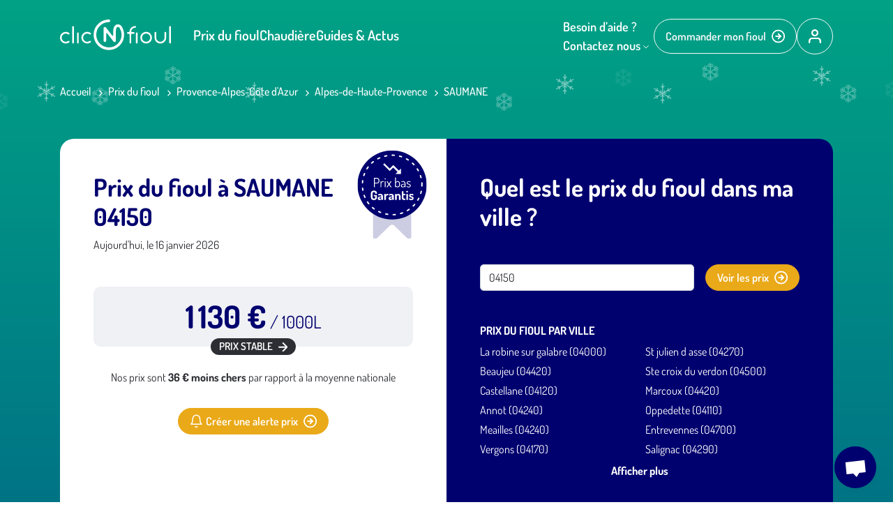

--- FILE ---
content_type: text/html; charset=UTF-8
request_url: https://www.clicandfioul.com/prix-du-fioul/provence-alpes-cote-dazur/alpes-de-haute-provence/saumane
body_size: 24282
content:
<!DOCTYPE html>
<html>
<head>
    <meta charset="UTF-8">
    <meta name="viewport" content="width=device-width, initial-scale=1.0">

            <link rel="apple-touch-icon" sizes="180x180" href="/build/images/favicon/apple-touch-icon.11d8bdd5.png">
        <link rel="icon" type="image/png" sizes="32x32" href="/build/images/favicon/favicon-32x32.db71d1f6.png">
        <link rel="icon" type="image/png" sizes="16x16" href="/build/images/favicon/favicon-16x16.54787fc7.png">
        <link rel="mask-icon" href="/build/images/favicon/safari-pinned-tab.94536b88.svg" color="#00a285">
        <meta name="msapplication-TileColor" content="#ffffff">
        <meta name="theme-color" content="#ffffff">

    
                            <title>Prix du Fioul Domestique à SAUMANE 04150</title>
    <meta name="description" content="Le prix du fioul domestique à SAUMANE est aujourd&#039;hui de 1.13€/L. Prix du fuel domestique pour 1000 litres au 16/01/2026 : 1130€."/>
    <meta property="og:title" content="Prix du Fioul Domestique à SAUMANE 04150"/>
    <meta property="og:url" content="https://www.clicandfioul.com/prix-du-fioul/provence-alpes-cote-dazur/alpes-de-haute-provence/saumane"/>

    <meta property="og:description" content="Le prix du fioul domestique à SAUMANE est aujourd&#039;hui de 1.13€/L. Prix du fuel domestique pour 1000 litres au 16/01/2026 : 1130€."/>

<meta property="og:type" content="article"/>
    <link rel="canonical" href="https://www.clicandfioul.com/prix-du-fioul/provence-alpes-cote-dazur/alpes-de-haute-provence/saumane"/>

            
            <link rel="stylesheet" href="/build/app.348cca19.css" preload defer async integrity="sha384-YxB8cTb4CwTMW6avf1Hx5G2YogK2dYzgvhGB72+Z/La/KiHYIX8X4jXPxK7jh3xD">
    
            <link rel="preload" href="/build/fonts/dosis-v25-latin-300.woff2" as="font" type="font/woff2" crossorigin="anonymous">
        <link rel="preload" href="/build/fonts/dosis-v25-latin-regular.woff2" as="font" type="font/woff2" crossorigin="anonymous">
        <link rel="preload" href="/build/fonts/dosis-v25-latin-600.woff2" as="font" type="font/woff2" crossorigin="anonymous">
        <link rel="preload" href="/build/fonts/dosis-v25-latin-500.woff2" as="font" type="font/woff2" crossorigin="anonymous">
        <link rel="preload" href="/build/fonts/dosis-v25-latin-700.woff2" as="font" type="font/woff2" crossorigin="anonymous">
        
    <!-- Google Tag Manager -->
    <script>(function (w, d, s, l, i) {
            w[l] = w[l] || [];
            w[l].push({
                'gtm.start':
                    new Date().getTime(), event: 'gtm.js'
            });
            var f = d.getElementsByTagName(s)[0],
                j = d.createElement(s), dl = l != 'dataLayer' ? '&l=' + l : '';
            j.async = true;
            j.src =
                'https://www.googletagmanager.com/gtm.js?id=' + i + dl;
            f.parentNode.insertBefore(j, f);
        })(window, document, 'script', 'dataLayer', 'GTM-TTN39ZR');</script>
    <!-- End Google Tag Manager -->
    <script type="text/javascript">
    window.$crisp = window.$crisp || [];
    $crisp.push(["safe", true]);
    </script>

    <script>
        window.axeptioSettings = {
            clientId: "630f2f41e9ee38d9d5ce51e7",
        };

        (function (d, s) {
            var t = d.getElementsByTagName(s)[0], e = d.createElement(s);
            e.async = true;
            e.src = "//static.axept.io/sdk.js";
            t.parentNode.insertBefore(e, t);
        })(document, "script");
    </script>
    <script type="text/javascript">
        (function () {
            window.sib = {
                equeue: [],
                client_key: "pm0ta28pgltr8rp8fd7vv"
            };
            /* OPTIONAL: email for identify request*/
            // window.sib.email_id = 'example@domain.com';
            window.sendinblue = {};
            for (var j = ['track', 'identify', 'trackLink', 'page'], i = 0; i < j.length; i++) {
                (function (k) {
                    window.sendinblue[k] = function () {
                        var arg = Array.prototype.slice.call(arguments);
                        (window.sib[k] || function () {
                            var t = {};
                            t[k] = arg;
                            window.sib.equeue.push(t);
                        })(arg[0], arg[1], arg[2], arg[3]);
                    };
                })(j[i]);
            }
            var n = document.createElement("script"),
                i = document.getElementsByTagName("script")[0];
            n.type = "text/javascript", n.id = "sendinblue-js", n.async = !0, n.src = "https://sibautomation.com/sa.js?key=" + window.sib.client_key, i.parentNode.insertBefore(n, i), window.sendinblue.page();
        })();
    </script>
</head>
<body class="template-fioul-price"
      data-season="winter">
<!-- Google Tag Manager (noscript) -->
<noscript>
    <iframe src="https://www.googletagmanager.com/ns.html?id=GTM-TTN39ZR" height="0" width="0"
            style="display:none;visibility:hidden"></iframe>
</noscript>
<!-- End Google Tag Manager (noscript) -->
    <div class="site-wrapper">
        <div class="header-wrapper">
                            <div class="site-header-wrapper">
    <header class="site-header">
        <div class="container">
            <a href="/" class="site-logo ">
                <svg xmlns="http://www.w3.org/2000/svg" width="159" height="44" viewBox="0 0 159 44">
    <g class="n">
        <path fill="#fff"
              d="M70.086 0c-5.98 0-11.589 2.373-15.75 6.688-4.16 4.315-6.318 9.986-6.102 15.996.431 11.342 9.647 20.557 20.989 20.989 5.979.215 11.711-1.942 15.995-6.103 4.315-4.16 6.688-9.74 6.688-15.75 0-4.252-1.232-8.351-3.513-11.896a6.479 6.479 0 0 0-5.455-2.959c-1.665 0-3.113.617-4.192 1.757-1.972 2.096-2.404 5.579-2.404 7.459v6.318c0 .37-.216.678-.555.801a.82.82 0 0 1-.924-.277l-9.061-11.62c-.524-.678-1.295-.893-2.096-.616-.77.278-1.233.925-1.233 1.757v17.814c0 .493.185.956.555 1.295.709.708 1.91.708 2.62 0 .37-.37.554-.802.554-1.295v-9.955c0-.37.216-.678.555-.801a.82.82 0 0 1 .925.277l9.03 11.62c.03.03.062.092.092.123l.062.061.093.093.061.061.031.031.062.031c.03.03.061.03.092.062.031 0 .031.03.062.03.092.062.185.093.277.124.093.03.123.061.185.061h.062c.03 0 .061 0 .092.031.216.031.4.031.617 0 .092 0 .154-.03.215-.03.062-.031.124-.031.154-.062.031 0 .062-.031.093-.031.03 0 .03-.03.062-.03.061-.032.123-.062.154-.093.092-.031.123-.093.185-.124l.061-.061s.031-.031.062-.031l.062-.062c.061-.061.123-.154.184-.215l.031-.062a1.2 1.2 0 0 0 .154-.277c.031-.093.062-.154.093-.247.03-.062.03-.092.03-.154.032-.123.032-.216.032-.277V17.198c.03-2.004.277-4.716 1.417-5.918.4-.4.863-.616 1.51-.616.956 0 1.819.462 2.343 1.263a18.054 18.054 0 0 1 2.928 9.894c0 4.993-1.973 9.616-5.579 13.068-3.575 3.452-8.321 5.24-13.283 5.054-9.431-.37-17.075-8.013-17.445-17.413-.185-4.993 1.603-9.709 5.055-13.284 3.42-3.575 8.075-5.548 13.068-5.548 1.017 0 1.849-.832 1.849-1.849S71.103 0 70.085 0z"/>
    </g>
    <g>
        <path fill="#fff"
              d="M102.231 11.558a8.4 8.4 0 0 1 5.61-2.22c.678 0 1.202.494 1.202 1.172 0 .678-.524 1.202-1.202 1.202-2.928 0-5.394 2.219-5.733 5.116v.062c0 1.017.863 1.11 1.325 1.11h2.22c.708 0 1.232.523 1.232 1.201s-.524 1.202-1.233 1.202h-2.095c-.34 0-1.449 0-1.48 1.079v11.68c0 .679-.524 1.203-1.202 1.203-.678 0-1.17-.524-1.17-1.202l-.063-8.692v-2.958c-.061-1.08-1.11-1.08-1.479-1.08h-.894c-.678 0-1.17-.523-1.17-1.201s.523-1.202 1.17-1.202h1.079c.431 0 1.294-.123 1.325-1.079v-.03c.154-2.066 1.048-3.976 2.558-5.363zm-84.756-.987c0-.678.524-1.202 1.233-1.202.678 0 1.202.524 1.202 1.202v22.53c0 .709-.524 1.233-1.202 1.233-.709 0-1.233-.524-1.233-1.233zm132.281 8.353c0-.71.524-1.233 1.202-1.233.71 0 1.233.524 1.233 1.233v7.088c0 4.593-3.73 8.322-8.321 8.322-4.593 0-8.322-3.73-8.322-8.322v-7.088c0-.71.524-1.233 1.202-1.233.709 0 1.233.524 1.233 1.233v7.088c0 1.572.586 3.052 1.726 4.161 1.11 1.14 2.589 1.726 4.16 1.726 1.573 0 3.052-.585 4.161-1.726 1.14-1.11 1.726-2.589 1.726-4.16v-7.09zm-34.61 7.088c0-4.592 3.728-8.321 8.32-8.321 2.22 0 4.315.863 5.887 2.435a8.277 8.277 0 0 1 2.435 5.886c0 4.593-3.73 8.322-8.321 8.322-2.189 0-4.284-.863-5.887-2.435-1.572-1.603-2.435-3.698-2.435-5.887zm4.16 4.161c1.079 1.14 2.589 1.726 4.16 1.726 1.572 0 3.052-.585 4.161-1.726a5.778 5.778 0 0 0 1.726-4.16c0-1.572-.585-3.052-1.726-4.161-1.11-1.14-2.589-1.726-4.16-1.726-1.572 0-3.052.585-4.161 1.726-1.14 1.11-1.726 2.589-1.726 4.16 0 1.572.585 3.02 1.726 4.161zM33.163 20.126c1.572-1.572 3.637-2.435 5.856-2.404 1.756 0 3.513.554 4.93 1.633 0 0 .032 0 .032.031l.03.03c.247.217.37.525.37.864 0 .678-.524 1.202-1.202 1.202-.277 0-.493-.093-.74-.247v-.03h-.03c-.03 0-.03-.031-.03-.031a6.15 6.15 0 0 0-3.36-1.017c-1.572 0-3.02.616-4.161 1.725-1.14 1.11-1.726 2.59-1.726 4.161 0 1.572.586 3.02 1.726 4.161 1.14 1.079 2.589 1.726 4.16 1.726a5.77 5.77 0 0 0 3.33-1.048c.03 0 .03 0 .03-.03h.03l.032-.032c.246-.185.462-.246.74-.246.677 0 1.201.524 1.201 1.202 0 .339-.123.647-.4.894l-.031.03-.03.031v.031a8.29 8.29 0 0 1-4.901 1.572c-4.562 0-8.291-3.73-8.291-8.322 0-2.219.863-4.314 2.435-5.886zm-30.728 0A8.206 8.206 0 0 1 8.29 17.69c1.756 0 3.513.555 4.931 1.633 0 0 .03 0 .03.031l.032.062c.246.216.37.524.37.863 0 .678-.525 1.202-1.203 1.202-.277 0-.493-.093-.74-.247v-.03h-.03c-.03 0-.03-.031-.03-.031a6.15 6.15 0 0 0-3.36-1.017c-1.572 0-3.02.616-4.161 1.725-1.14 1.11-1.726 2.59-1.726 4.161 0 1.572.586 3.02 1.726 4.161 1.14 1.079 2.589 1.726 4.16 1.726a5.77 5.77 0 0 0 3.33-1.048c.03 0 .03 0 .03-.03h.03l.032-.032c.246-.185.462-.246.74-.246.677 0 1.201.524 1.201 1.202 0 .339-.123.647-.4.894l-.062.061v.031a8.29 8.29 0 0 1-4.9 1.572C3.729 34.334 0 30.604 0 26.012c0-2.219.863-4.345 2.435-5.886zm106.361-.34a1.21 1.21 0 0 1 1.233-1.201c.678 0 1.202.524 1.202 1.202V33.1c0 .709-.524 1.233-1.202 1.233-.709 0-1.233-.524-1.233-1.233zm47.772-9.215v22.53c0 .709.524 1.233 1.233 1.233.678 0 1.202-.524 1.202-1.233v-22.53c0-.678-.524-1.202-1.202-1.202-.679 0-1.233.524-1.233 1.202M24.41 19.787V33.1c0 .709.524 1.233 1.233 1.233.678 0 1.202-.524 1.202-1.233V19.787c0-.678-.524-1.202-1.202-1.202a1.21 1.21 0 0 0-1.233 1.202"/>
    </g>
</svg>

            </a>
            <div class="menu-trigger">
                <svg xmlns="http://www.w3.org/2000/svg" width="18" height="12" viewBox="0 0 18 12">
    <path fill="#000" d="M1 12h16c.55 0 1-.45 1-1s-.45-1-1-1H1c-.55 0-1 .45-1 1s.45 1 1 1Zm0-5h16c.55 0 1-.45 1-1s-.45-1-1-1H1c-.55 0-1 .45-1 1s.45 1 1 1ZM0 1c0 .55.45 1 1 1h16c.55 0 1-.45 1-1s-.45-1-1-1H1C.45 0 0 .45 0 1Z"/>
</svg>

            </div>
            <div class="menu-layer">
                <button class="close-menu"><svg version="1.1" xmlns="http://www.w3.org/2000/svg" x="0px" y="0px"
     viewBox="0 0 60.963 60.842" style="enable-background:new 0 0 60.963 60.842;" xml:space="preserve">
<path fill="#000" d="M59.595,52.861L37.094,30.359L59.473,7.98c1.825-1.826,1.825-4.786,0-6.611
	c-1.826-1.825-4.785-1.825-6.611,0L30.483,23.748L8.105,1.369c-1.826-1.825-4.785-1.825-6.611,0c-1.826,1.826-1.826,4.786,0,6.611
	l22.378,22.379L1.369,52.861c-1.826,1.826-1.826,4.785,0,6.611c0.913,0.913,2.109,1.369,3.306,1.369s2.393-0.456,3.306-1.369
	l22.502-22.502l22.501,22.502c0.913,0.913,2.109,1.369,3.306,1.369s2.393-0.456,3.306-1.369
	C61.42,57.647,61.42,54.687,59.595,52.861z"/>
</svg>
</button>
            </div>
            <div class="main-menu-wrapper">
                <ul>
                    <li class="">
                        <a href="/prix-du-fioul">Prix du fioul</a>
                        <ul class="sectors-menu">
            <div class="sectors-menu-title">Prix du fioul dans votre région</div>
                <li class="region">
            <a href="/prix-du-fioul/auvergne-rhone-alpes">Fioul Auvergne-Rhône-Alpes</a>
                    </li>
            <li class="region">
            <a href="/prix-du-fioul/hauts-de-france">Fioul Hauts-de-France</a>
                    </li>
            <li class="region">
            <a href="/prix-du-fioul/provence-alpes-cote-dazur">Fioul Provence-Alpes-Côte d&#039;Azur</a>
                    </li>
            <li class="region">
            <a href="/prix-du-fioul/grand-est">Fioul Grand Est</a>
                    </li>
            <li class="region">
            <a href="/prix-du-fioul/occitanie">Fioul Occitanie</a>
                    </li>
            <li class="region">
            <a href="/prix-du-fioul/normandie">Fioul Normandie</a>
                    </li>
            <li class="region">
            <a href="/prix-du-fioul/nouvelle-aquitaine">Fioul Nouvelle-Aquitaine</a>
                    </li>
            <li class="region">
            <a href="/prix-du-fioul/centre-val-de-loire">Fioul Centre-Val de Loire</a>
                    </li>
            <li class="region">
            <a href="/prix-du-fioul/bourgogne-franche-comte">Fioul Bourgogne-Franche-Comté</a>
                    </li>
            <li class="region">
            <a href="/prix-du-fioul/pays-de-la-loire">Fioul Pays de la Loire</a>
                    </li>
            <li class="region">
            <a href="/prix-du-fioul/ile-de-france">Fioul Île-de-France</a>
                    </li>
    </ul>
                    </li>
                    <li class="">
                        <a href="/chaudiere-fioul">Chaudière</a>
                    </li>
                    <li class="">
                        <a href="/guide">Guides & Actus</a>
                    </li>
                </ul>
                <div class="header-right">
                    
<button class="button-need-help" data-bs-toggle="popover" data-bs-placement="bottom" data-bs-sanitize="false" data-bs-content="&#x20;&#x20;&#x20;&#x20;&lt;div&#x20;class&#x3D;&quot;popover-button-help&quot;&gt;&#x0A;&#x20;&#x20;&#x20;&#x20;&#x20;&#x20;&#x20;&#x20;&lt;div&#x20;class&#x3D;&quot;popover-row&#x20;row-phone&quot;&gt;&#x0A;&#x20;&#x20;&#x20;&#x20;&#x20;&#x20;&#x20;&#x20;&#x20;&#x20;&#x20;&#x20;&lt;div&#x20;class&#x3D;&quot;link-title&quot;&gt;&#x0A;&#x20;&#x20;&#x20;&#x20;&#x20;&#x20;&#x20;&#x20;&#x20;&#x20;&#x20;&#x20;&#x20;&#x20;&#x20;&#x20;&lt;img&#x20;src&#x3D;&quot;&#x2F;build&#x2F;images&#x2F;icons&#x2F;phone-primary.svg&quot;&#x20;alt&#x3D;&quot;Icone&#x20;t&#x00E9;l&#x00E9;phone&quot;&gt;&#x0A;&#x20;&#x20;&#x20;&#x20;&#x20;&#x20;&#x20;&#x20;&#x20;&#x20;&#x20;&#x20;&#x20;&#x20;&#x20;&#x20;Par&#x20;t&#x00E9;l&#x00E9;phone&lt;&#x2F;div&gt;&#x0A;&#x20;&#x20;&#x20;&#x20;&#x20;&#x20;&#x20;&#x20;&#x20;&#x20;&#x20;&#x20;&lt;div&#x20;class&#x3D;&quot;link-details&quot;&gt;&#x0A;&#x20;&#x20;&#x20;&#x20;&#x20;&#x20;&#x20;&#x20;&#x20;&#x20;&#x20;&#x20;&#x20;&#x20;&#x20;&#x20;&lt;a&#x20;href&#x3D;&quot;tel&#x3A;&#x2B;33472668966&quot;&#x20;class&#x3D;&quot;phone-button&quot;&gt;&#x0A;&#x20;&#x20;&#x20;&#x20;&#x20;&#x20;&#x20;&#x20;&#x20;&#x20;&#x20;&#x20;&#x20;&#x20;&#x20;&#x20;&#x20;&#x20;&#x20;&#x20;&lt;div&#x20;class&#x3D;&quot;phone-button-left&quot;&gt;&#x0A;&#x20;&#x20;&#x20;&#x20;&#x20;&#x20;&#x20;&#x20;&#x20;&#x20;&#x20;&#x20;&#x20;&#x20;&#x20;&#x20;&#x20;&#x20;&#x20;&#x20;&#x20;&#x20;&#x20;&#x20;&lt;span&gt;Num&#x00E9;ro&#x20;gratuit&amp;nbsp&#x3B;&#x2B;&lt;&#x2F;span&gt;&#x0A;&#x20;&#x20;&#x20;&#x20;&#x20;&#x20;&#x20;&#x20;&#x20;&#x20;&#x20;&#x20;&#x20;&#x20;&#x20;&#x20;&#x20;&#x20;&#x20;&#x20;&#x20;&#x20;&#x20;&#x20;&lt;span&gt;prix&#x20;d&#x27;un&#x20;appel&#x20;local&lt;&#x2F;span&gt;&#x0A;&#x20;&#x20;&#x20;&#x20;&#x20;&#x20;&#x20;&#x20;&#x20;&#x20;&#x20;&#x20;&#x20;&#x20;&#x20;&#x20;&#x20;&#x20;&#x20;&#x20;&lt;&#x2F;div&gt;&#x0A;&#x20;&#x20;&#x20;&#x20;&#x20;&#x20;&#x20;&#x20;&#x20;&#x20;&#x20;&#x20;&#x20;&#x20;&#x20;&#x20;&#x20;&#x20;&#x20;&#x20;&lt;div&#x20;class&#x3D;&quot;phone-button-right&quot;&gt;&#x0A;&#x20;&#x20;&#x20;&#x20;&#x20;&#x20;&#x20;&#x20;&#x20;&#x20;&#x20;&#x20;&#x20;&#x20;&#x20;&#x20;&#x20;&#x20;&#x20;&#x20;&#x20;&#x20;&#x20;&#x20;04&#x20;72&#x20;66&#x20;89&#x20;66&#x0A;&#x20;&#x20;&#x20;&#x20;&#x20;&#x20;&#x20;&#x20;&#x20;&#x20;&#x20;&#x20;&#x20;&#x20;&#x20;&#x20;&#x20;&#x20;&#x20;&#x20;&lt;&#x2F;div&gt;&#x0A;&#x20;&#x20;&#x20;&#x20;&#x20;&#x20;&#x20;&#x20;&#x20;&#x20;&#x20;&#x20;&#x20;&#x20;&#x20;&#x20;&lt;&#x2F;a&gt;&#x0A;&#x20;&#x20;&#x20;&#x20;&#x20;&#x20;&#x20;&#x20;&#x20;&#x20;&#x20;&#x20;&lt;&#x2F;div&gt;&#x0A;&#x20;&#x20;&#x20;&#x20;&#x20;&#x20;&#x20;&#x20;&lt;&#x2F;div&gt;&#x0A;&#x20;&#x20;&#x20;&#x20;&#x20;&#x20;&#x20;&#x20;&lt;div&#x20;class&#x3D;&quot;popover-row&#x20;row-mail&quot;&gt;&#x0A;&#x20;&#x20;&#x20;&#x20;&#x20;&#x20;&#x20;&#x20;&#x20;&#x20;&#x20;&#x20;&lt;a&#x20;href&#x3D;&quot;&#x2F;contact&quot;&gt;&#x0A;&#x20;&#x20;&#x20;&#x20;&#x20;&#x20;&#x20;&#x20;&#x20;&#x20;&#x20;&#x20;&#x20;&#x20;&#x20;&#x20;&lt;div&#x20;class&#x3D;&quot;link-title&quot;&gt;&#x0A;&#x20;&#x20;&#x20;&#x20;&#x20;&#x20;&#x20;&#x20;&#x20;&#x20;&#x20;&#x20;&#x20;&#x20;&#x20;&#x20;&#x20;&#x20;&#x20;&#x20;&lt;img&#x20;src&#x3D;&quot;&#x2F;build&#x2F;images&#x2F;icons&#x2F;envelope-primary.svg&quot;&#x20;alt&#x3D;&quot;Icone&#x20;email&quot;&gt;&#x0A;&#x20;&#x20;&#x20;&#x20;&#x20;&#x20;&#x20;&#x20;&#x20;&#x20;&#x20;&#x20;&#x20;&#x20;&#x20;&#x20;&#x20;&#x20;&#x20;&#x20;Par&#x20;email&lt;&#x2F;div&gt;&#x0A;&#x20;&#x20;&#x20;&#x20;&#x20;&#x20;&#x20;&#x20;&#x20;&#x20;&#x20;&#x20;&#x20;&#x20;&#x20;&#x20;&lt;div&#x20;class&#x3D;&quot;link-details&quot;&gt;R&#x00E9;ponse&#x20;rapide&amp;nbsp&#x3B;&#x21;&lt;br&gt;&#x28;lun-ven&#x20;8h-18h&#x29;&lt;&#x2F;div&gt;&#x0A;&#x20;&#x20;&#x20;&#x20;&#x20;&#x20;&#x20;&#x20;&#x20;&#x20;&#x20;&#x20;&lt;&#x2F;a&gt;&#x0A;&#x20;&#x20;&#x20;&#x20;&#x20;&#x20;&#x20;&#x20;&lt;&#x2F;div&gt;&#x0A;&#x20;&#x20;&#x20;&#x20;&#x20;&#x20;&#x20;&#x20;&lt;div&#x20;class&#x3D;&quot;popover-row&#x20;row-chat&quot;&gt;&#x0A;&#x20;&#x20;&#x20;&#x20;&#x20;&#x20;&#x20;&#x20;&#x20;&#x20;&#x20;&#x20;&lt;a&#x20;href&#x3D;&quot;&#x23;&quot;&#x20;class&#x3D;&quot;crisp-trigger&quot;&gt;&#x0A;&#x20;&#x20;&#x20;&#x20;&#x20;&#x20;&#x20;&#x20;&#x20;&#x20;&#x20;&#x20;&#x20;&#x20;&#x20;&#x20;&lt;div&#x20;class&#x3D;&quot;link-title&quot;&gt;&#x0A;&#x20;&#x20;&#x20;&#x20;&#x20;&#x20;&#x20;&#x20;&#x20;&#x20;&#x20;&#x20;&#x20;&#x20;&#x20;&#x20;&#x20;&#x20;&#x20;&#x20;&lt;img&#x20;src&#x3D;&quot;&#x2F;build&#x2F;images&#x2F;icons&#x2F;chat-bubble-primary.svg&quot;&#x20;alt&#x3D;&quot;Icone&#x20;tchat&quot;&gt;&#x0A;&#x20;&#x20;&#x20;&#x20;&#x20;&#x20;&#x20;&#x20;&#x20;&#x20;&#x20;&#x20;&#x20;&#x20;&#x20;&#x20;&#x20;&#x20;&#x20;&#x20;Par&#x20;chat&lt;&#x2F;div&gt;&#x0A;&#x20;&#x20;&#x20;&#x20;&#x20;&#x20;&#x20;&#x20;&#x20;&#x20;&#x20;&#x20;&#x20;&#x20;&#x20;&#x20;&lt;div&#x20;class&#x3D;&quot;link-details&quot;&gt;Discutez&#x20;en&#x20;direct&#x20;avec&#x20;&lt;br&gt;conseiller&amp;nbsp&#x3B;&#x21;&#x20;&#x28;lun-ven&#x20;8h-18h&#x29;&lt;&#x2F;div&gt;&#x0A;&#x20;&#x20;&#x20;&#x20;&#x20;&#x20;&#x20;&#x20;&#x20;&#x20;&#x20;&#x20;&lt;&#x2F;a&gt;&#x0A;&#x20;&#x20;&#x20;&#x20;&#x20;&#x20;&#x20;&#x20;&lt;&#x2F;div&gt;&#x0A;&#x20;&#x20;&#x20;&#x20;&lt;&#x2F;div&gt;&#x0A;"
   data-bs-html="true">
    <svg xmlns="http://www.w3.org/2000/svg" width="106.356" height="99.212" version="1.1" viewBox="0 0 106.356 99.212"><defs id="defs4"><style id="style2">.cls-1{fill:#00006f}.cls-2{fill:#c0c2c9}.cls-3{fill:#fff}</style></defs><g id="Calque_2" data-name="Calque 2" transform="translate(-.014 .002)"><g id="Calque_1-2" data-name="Calque 1"><g id="Appel-2"><path id="Tracé_17" d="m94.34 42.94-.07-.6a1.88 1.88 0 0 1-.07-.53 3.609 3.609 0 0 0-.08-.65 14.89 14.89 0 0 1-3 1.52A32.07 32.07 0 0 1 75.86 45a1.63 1.63 0 0 0-1.2.46C72.85 47.2 71 49 69.29 50.81a2.35 2.35 0 0 1-2.55.92 2.26 2.26 0 0 1-1.46-2.39c0-2.23-.09-4.42 0-6.66a1.23 1.23 0 0 0-.76-1.3 21 21 0 0 1-10-11.84 19.87 19.87 0 0 1 4.19-19.49l.64-1a16.5 16.5 0 0 1 2.75-2.6l-.31-.17C36.67-1.552 9.956 12.461 2.12 37.58A49.53 49.53 0 0 0 .74 43.2 48.14 48.14 0 0 0 4 70.71v.17a51.68 51.68 0 0 0 3.68 6.92c.6 1 3.444 4.819 4.124 5.739 10.347 11.491 27.693 20.258 51.38 13.06 13.1-4.402 20.85-11.88 26.186-21.719l.19-.36A57.92 57.92 0 0 0 93.34 65c.12-.36.22-.74.32-1.1a47.52 47.52 0 0 0 1.14-17.26zm-30.5 35.4a17.07 17.07 0 0 1-15.27 2.13A27.45 27.45 0 0 1 34.45 70a51 51 0 0 1-10.56-26.61 22.3 22.3 0 0 1 3.7-15.3A15.91 15.91 0 0 1 38.9 21a6.2 6.2 0 0 1 7.41 4.71c.063.27.106.544.13.82l.38 3.07c0 1.83.19 3.64.15 5.47a6.34 6.34 0 0 1-4.25 6.1 2.51 2.51 0 0 0-1.66 2.35c-.281 2.6.1 5.228 1.11 7.64a21.08 21.08 0 0 0 5.42 8.74c.44.403.912.77 1.41 1.1a2.45 2.45 0 0 0 2.48.38A6.76 6.76 0 0 1 59 62.87 58.86 58.86 0 0 1 65.15 70a5.38 5.38 0 0 1-.29 7.62 4.92 4.92 0 0 1-1 .74z" class="cls-1" data-name="Tracé 17" style="stroke:none"/><path id="Tracé_18" d="M63.84 78.34a17.07 17.07 0 0 1-15.27 2.13A27.45 27.45 0 0 1 34.45 70a50.9 50.9 0 0 1-10.56-26.61 22.3 22.3 0 0 1 3.7-15.3A15.91 15.91 0 0 1 38.9 21a6.2 6.2 0 0 1 7.41 4.71 5.82 5.82 0 0 1 .13.82l.38 3.08c0 1.82.19 3.63.15 5.47a6.36 6.36 0 0 1-4.25 6.1 2.5 2.5 0 0 0-1.66 2.34 15.48 15.48 0 0 0 1.11 7.64 21.08 21.08 0 0 0 5.42 8.74A11.63 11.63 0 0 0 49 61a2.47 2.47 0 0 0 2.48.38A6.76 6.76 0 0 1 59 62.87 59.54 59.54 0 0 1 65.15 70a5.38 5.38 0 0 1-.29 7.62 5.13 5.13 0 0 1-1 .75z" class="cls-2" data-name="Tracé 18"/><path id="Tracé_20" d="M94.14 41.77a1.57 1.57 0 0 0 .06.53Z" class="cls-2" data-name="Tracé 20"/><path id="Tracé_21" d="M63.84 78.34a17.07 17.07 0 0 1-15.27 2.13A27.45 27.45 0 0 1 34.45 70a50.9 50.9 0 0 1-10.56-26.61 22.3 22.3 0 0 1 3.7-15.3A15.91 15.91 0 0 1 38.9 21a6.2 6.2 0 0 1 7.41 4.71 5.82 5.82 0 0 1 .13.82l.38 3.08c0 1.82.19 3.63.15 5.47a6.36 6.36 0 0 1-4.25 6.1 2.5 2.5 0 0 0-1.66 2.34 15.48 15.48 0 0 0 1.11 7.64 21.08 21.08 0 0 0 5.42 8.74A11.63 11.63 0 0 0 49 61a2.47 2.47 0 0 0 2.48.38A6.76 6.76 0 0 1 59 62.87 59.54 59.54 0 0 1 65.15 70a5.38 5.38 0 0 1-.29 7.62 5.13 5.13 0 0 1-1 .75z" class="cls-1" data-name="Tracé 21"/><path id="Tracé_24" d="M65.31 70.12A61.29 61.29 0 0 0 59.13 63a6.8 6.8 0 0 0-7.54-1.53 2.48 2.48 0 0 1-2.48-.38 12.71 12.71 0 0 1-1.36-1.06 21.18 21.18 0 0 1-5.42-8.75 15.48 15.48 0 0 1-1.11-7.64 2.5 2.5 0 0 1 1.66-2.34 6.35 6.35 0 0 0 4.25-6.11c0-1.83-.1-3.65-.15-5.47l-.38-3.07A6.21 6.21 0 0 0 39.88 21a7.37 7.37 0 0 0-.82.13 15.92 15.92 0 0 0-11.31 7.11 22.26 22.26 0 0 0-3.7 15.29 51 51 0 0 0 10.56 26.65 27.49 27.49 0 0 0 14.12 10.44 17 17 0 0 0 15.11-2.28A5.4 5.4 0 0 0 65.93 71a5.84 5.84 0 0 0-.62-.88Z" class="cls-3" data-name="Tracé 24"/><path id="Tracé_25" d="m100.67 7.88-.23-.22a18.32 18.32 0 0 0-7.39-5.07l-.28-.17a30.14 30.14 0 0 0-29.71 3.45h-.14l-.66.46a16.44 16.44 0 0 0-2.83 2.57l-.82 1a19.86 19.86 0 0 0-4.18 19.5 20.94 20.94 0 0 0 10 11.84 1.24 1.24 0 0 1 .76 1.3v6.66a2.25 2.25 0 0 0 1.46 2.39 2.36 2.36 0 0 0 2.55-.91c1.75-1.82 3.56-3.61 5.37-5.38a1.63 1.63 0 0 1 1.2-.46 32.07 32.07 0 0 0 15.22-2.3 14.89 14.89 0 0 0 3-1.52l.93-.63h.14a38.29 38.29 0 0 0 5.4-4.44 19.87 19.87 0 0 0 .21-28.07z" data-name="Tracé 25" style="fill:#f4bd29;stroke:none"/><path id="Rectangle_515" d="M70.55 18.54a3.49 3.49 0 0 1 3.9 3.05l.68 5.52a3.49 3.49 0 0 1-3 3.9 3.49 3.49 0 0 1-3.9-3l-.68-5.53a3.49 3.49 0 0 1 3-3.94z" class="cls-3" data-name="Rectangle 515"/><path id="Rectangle_516" d="M80 8.61a3.49 3.49 0 0 1 3.9 3L86 29.09A3.5 3.5 0 0 1 83 33a3.5 3.5 0 0 1-3.9-3.05l-2.17-17.44A3.5 3.5 0 0 1 80 8.61Z" class="cls-3" data-name="Rectangle 516"/><path id="Rectangle_517" d="M90.87 14.77a3.5 3.5 0 0 1 3.9 3l.63 5.12a3.51 3.51 0 0 1-3.05 3.9 3.5 3.5 0 0 1-3.9-3l-.63-5.11a3.49 3.49 0 0 1 3.05-3.91z" class="cls-3" data-name="Rectangle 517"/></g></g></g></svg>

    <span>Besoin d’aide ?</span>
    <span>Contactez nous <svg xmlns="http://www.w3.org/2000/svg" width="9" height="5" viewBox="0 0 9 5">
    <path fill="none" stroke="#000" stroke-linecap="round" stroke-linejoin="round" stroke-miterlimit="20" d="M.5.501h0l3.436 3.437h0L7.372.5h0"/>
</svg>
</span>
</button>
                    <a href="/commander/code-postal" class="btn btn-outline-light button-order-fioul">Commander mon fioul <svg xmlns="http://www.w3.org/2000/svg" width="19" height="20" viewBox="0 0 19 20">
    <g>
        <g>
            <g>
                <path fill="none" stroke="#000" stroke-linecap="round" stroke-linejoin="round" stroke-miterlimit="20" stroke-width="1.5"
                      d="M18.183 10A8.591 8.591 0 1 1 1 10a8.591 8.591 0 0 1 17.183 0z"/>
            </g>
            <g>
                <path fill="none" stroke="#000" stroke-linecap="round" stroke-linejoin="round" stroke-miterlimit="20" stroke-width="1.5"
                      d="M9.591 13.437v0L13.028 10v0L9.59 6.563v0"/>
            </g>
            <g>
                <path fill="none" stroke="#000" stroke-linecap="round" stroke-linejoin="round" stroke-miterlimit="20" stroke-width="1.5" d="M6.155 10h6.873"/>
            </g>
        </g>
        <g>
            <g>
                <path fill="none" stroke="#000" stroke-linecap="round" stroke-linejoin="round" stroke-miterlimit="20" stroke-width="1.5"
                      d="M18.183 10A8.591 8.591 0 1 1 1 10a8.591 8.591 0 0 1 17.183 0z"/>
            </g>
            <g>
                <path fill="none" stroke="#000" stroke-linecap="round" stroke-linejoin="round" stroke-miterlimit="20" stroke-width="1.5"
                      d="M9.591 13.437v0L13.028 10v0L9.59 6.563v0"/>
            </g>
            <g>
                <path fill="none" stroke="#000" stroke-linecap="round" stroke-linejoin="round" stroke-miterlimit="20" stroke-width="1.5" d="M6.155 10h6.873"/>
            </g>
        </g>
    </g>
</svg>
</a>
                                            <a href="/connexion" class="btn btn-outline-light button-user-account"><svg xmlns="http://www.w3.org/2000/svg" width="18" height="20" viewBox="0 0 18 20">
    <g>
        <g>
            <g>
                <path fill="none" stroke="#000" stroke-linecap="round" stroke-linejoin="round" stroke-miterlimit="20" stroke-width="2"
                      d="M16.841 18.821v0-1.96a3.92 3.92 0 0 0-3.92-3.92H5.079a3.92 3.92 0 0 0-3.92 3.92v1.96"/>
            </g>
            <g>
                <path fill="none" stroke="#000" stroke-linecap="round" stroke-linejoin="round" stroke-miterlimit="20" stroke-width="2"
                      d="M12.92 5.1a3.92 3.92 0 1 1-7.84 0 3.92 3.92 0 0 1 7.84 0z"/>
            </g>
        </g>
        <g>
            <g>
                <path fill="none" stroke="#000" stroke-linecap="round" stroke-linejoin="round" stroke-miterlimit="20" stroke-width="2"
                      d="M16.841 18.821v0-1.96a3.92 3.92 0 0 0-3.92-3.92H5.079a3.92 3.92 0 0 0-3.92 3.92v1.96"/>
            </g>
            <g>
                <path fill="none" stroke="#000" stroke-linecap="round" stroke-linejoin="round" stroke-miterlimit="20" stroke-width="2"
                      d="M12.92 5.1a3.92 3.92 0 1 1-7.84 0 3.92 3.92 0 0 1 7.84 0z"/>
            </g>
        </g>
    </g>
</svg>
</a>
                                    </div>
            </div>
        </div>
    </header>
</div>
                            
<div class="page-hero page-hero--fioul-price">
    <div class="container">
                    <div class="breadcrumbs">
                    
    <nav aria-label="Breadcrumbs">
        <ol class="breadcrumbs-list"><li class="breadcrumb-item"><a href="/">Accueil</a>                        <svg xmlns="http://www.w3.org/2000/svg" width="8" height="14" viewBox="0 0 8 14">
    <path fill="none" stroke="#000" stroke-linecap="round" stroke-linejoin="round" stroke-miterlimit="20" stroke-width="2"
          d="M1.385 12.231v0L6.615 7v0l-5.23-5.231v0"/>
</svg>

                                    </li><li class="breadcrumb-item"><a href="/prix-du-fioul">Prix du fioul</a>                        <svg xmlns="http://www.w3.org/2000/svg" width="8" height="14" viewBox="0 0 8 14">
    <path fill="none" stroke="#000" stroke-linecap="round" stroke-linejoin="round" stroke-miterlimit="20" stroke-width="2"
          d="M1.385 12.231v0L6.615 7v0l-5.23-5.231v0"/>
</svg>

                                    </li><li class="breadcrumb-item"><a href="/prix-du-fioul/provence-alpes-cote-dazur">Provence-Alpes-Côte d&#039;Azur</a>                        <svg xmlns="http://www.w3.org/2000/svg" width="8" height="14" viewBox="0 0 8 14">
    <path fill="none" stroke="#000" stroke-linecap="round" stroke-linejoin="round" stroke-miterlimit="20" stroke-width="2"
          d="M1.385 12.231v0L6.615 7v0l-5.23-5.231v0"/>
</svg>

                                    </li><li class="breadcrumb-item"><a href="/prix-du-fioul/provence-alpes-cote-dazur/alpes-de-haute-provence">Alpes-de-Haute-Provence</a>                        <svg xmlns="http://www.w3.org/2000/svg" width="8" height="14" viewBox="0 0 8 14">
    <path fill="none" stroke="#000" stroke-linecap="round" stroke-linejoin="round" stroke-miterlimit="20" stroke-width="2"
          d="M1.385 12.231v0L6.615 7v0l-5.23-5.231v0"/>
</svg>

                                    </li><li class="breadcrumb-item active" aria-current="page">SAUMANE                </li></ol>
    </nav>

    <script type="application/ld+json">{"@context":"https:\/\/schema.org","@type":"BreadcrumbList","itemListElement":[{"@type":"ListItem","position":1,"name":"Accueil","item":"\/"},{"@type":"ListItem","position":2,"name":"Prix&#x20;du&#x20;fioul","item":"\/prix-du-fioul"},{"@type":"ListItem","position":3,"name":"Provence-Alpes-C&#x00F4;te&#x20;d&#x27;Azur","item":"\/prix-du-fioul\/provence-alpes-cote-dazur"},{"@type":"ListItem","position":4,"name":"Alpes-de-Haute-Provence","item":"\/prix-du-fioul\/provence-alpes-cote-dazur\/alpes-de-haute-provence"},{"@type":"ListItem","position":5,"name":"SAUMANE"}]}</script>

            </div>
                <div class="col-left">
            <div class="current-price-summary-widget" data-size="big">
    <img src="/build/images/svg/guaranteed-prices.4def4420.svg" alt="Prix bas garantis" class="widget__sticker">
    <div class="widget__header">
                    <h1 class="widget__title">Prix du fioul                à SAUMANE
                                    04150
                            </h1>
                <div class="widget__subtitle">Aujourd'hui, le 16 janvier 2026</div>
    </div>
    <div class="widget__current-fioul-price">
        <span class="amount">1 130 €</span> <span
                class="unit">/ 1000L</span>
                                    <div class="price-trend price-trend--flat">Prix stable</div>
                        </div>
            <div class="widget__info">Nos prix sont
            <strong>36 €
                moins chers</strong> par rapport à la
            moyenne nationale
        </div>
        <div class="widget__alert-cta">
        <a href="/alerte-prix" class="btn btn-interactive"><svg xmlns="http://www.w3.org/2000/svg" width="19" height="20" viewBox="0 0 19 20"><g><g><g><path fill="none" stroke="#000" stroke-linecap="round" stroke-linejoin="round" stroke-miterlimit="20" stroke-width="1.5" d="M14.544 6.473a5.156 5.156 0 1 0-10.312 0c0 6.015-2.578 7.734-2.578 7.734v0h15.467v0s-2.577-1.719-2.577-7.734"/></g><g><path fill="none" stroke="#000" stroke-linecap="round" stroke-linejoin="round" stroke-miterlimit="20" stroke-width="1.5" d="M10.875 17.644a1.719 1.719 0 0 1-2.974 0"/></g></g></g></svg>
Créer une
            alerte
            prix<svg xmlns="http://www.w3.org/2000/svg" width="19" height="20" viewBox="0 0 19 20">
    <g>
        <g>
            <g>
                <path fill="none" stroke="#000" stroke-linecap="round" stroke-linejoin="round" stroke-miterlimit="20" stroke-width="1.5"
                      d="M18.183 10A8.591 8.591 0 1 1 1 10a8.591 8.591 0 0 1 17.183 0z"/>
            </g>
            <g>
                <path fill="none" stroke="#000" stroke-linecap="round" stroke-linejoin="round" stroke-miterlimit="20" stroke-width="1.5"
                      d="M9.591 13.437v0L13.028 10v0L9.59 6.563v0"/>
            </g>
            <g>
                <path fill="none" stroke="#000" stroke-linecap="round" stroke-linejoin="round" stroke-miterlimit="20" stroke-width="1.5" d="M6.155 10h6.873"/>
            </g>
        </g>
        <g>
            <g>
                <path fill="none" stroke="#000" stroke-linecap="round" stroke-linejoin="round" stroke-miterlimit="20" stroke-width="1.5"
                      d="M18.183 10A8.591 8.591 0 1 1 1 10a8.591 8.591 0 0 1 17.183 0z"/>
            </g>
            <g>
                <path fill="none" stroke="#000" stroke-linecap="round" stroke-linejoin="round" stroke-miterlimit="20" stroke-width="1.5"
                      d="M9.591 13.437v0L13.028 10v0L9.59 6.563v0"/>
            </g>
            <g>
                <path fill="none" stroke="#000" stroke-linecap="round" stroke-linejoin="round" stroke-miterlimit="20" stroke-width="1.5" d="M6.155 10h6.873"/>
            </g>
        </g>
    </g>
</svg>
</a>
    </div>
    <div style="margin-top: 16px;">
        <!-- TrustBox widget - Flex -->
        <div class="trustpilot-widget" data-locale="fr-FR" data-template-id="54197383fd9dceac42a68694" data-businessunit-id="59b90e6d0000ff0005ab0e3c"  data-style-width="100%" data-style-size="S" data-text-color="dark" data-border-type="outline" data-headline="word" data-support-text="review-number" data-background="light" data-external-elements-color="dark">
            <a href="https://fr.trustpilot.com/review/www.clicandfioul.com" target="_blank" rel="noopener">Trustpilot</a>
        </div>
        <!-- End TrustBox widget -->
    </div>
</div>
        </div>
        <div class="col-right">
            <h2 class="col-right__title">Quel est le prix du fioul dans ma ville ?</h2>
            <form action="/commander/code-postal">
    <div class="input-submit">
        <input type="tel" pattern="[0-9]*" name="postcode" class="form-control" placeholder="Mon code postal…"
               value="04150"
        >
        <button type="submit" class="btn btn-interactive">Voir les prix <svg xmlns="http://www.w3.org/2000/svg" width="19" height="20" viewBox="0 0 19 20">
    <g>
        <g>
            <g>
                <path fill="none" stroke="#000" stroke-linecap="round" stroke-linejoin="round" stroke-miterlimit="20" stroke-width="1.5"
                      d="M18.183 10A8.591 8.591 0 1 1 1 10a8.591 8.591 0 0 1 17.183 0z"/>
            </g>
            <g>
                <path fill="none" stroke="#000" stroke-linecap="round" stroke-linejoin="round" stroke-miterlimit="20" stroke-width="1.5"
                      d="M9.591 13.437v0L13.028 10v0L9.59 6.563v0"/>
            </g>
            <g>
                <path fill="none" stroke="#000" stroke-linecap="round" stroke-linejoin="round" stroke-miterlimit="20" stroke-width="1.5" d="M6.155 10h6.873"/>
            </g>
        </g>
        <g>
            <g>
                <path fill="none" stroke="#000" stroke-linecap="round" stroke-linejoin="round" stroke-miterlimit="20" stroke-width="1.5"
                      d="M18.183 10A8.591 8.591 0 1 1 1 10a8.591 8.591 0 0 1 17.183 0z"/>
            </g>
            <g>
                <path fill="none" stroke="#000" stroke-linecap="round" stroke-linejoin="round" stroke-miterlimit="20" stroke-width="1.5"
                      d="M9.591 13.437v0L13.028 10v0L9.59 6.563v0"/>
            </g>
            <g>
                <path fill="none" stroke="#000" stroke-linecap="round" stroke-linejoin="round" stroke-miterlimit="20" stroke-width="1.5" d="M6.155 10h6.873"/>
            </g>
        </g>
    </g>
</svg>
</button>
    </div>
</form>
            <div class="col-right__related-entities has-see-more">
                <div class="see-more" onclick="this.parentNode.classList.add('open');">Afficher plus</div>
                                                                                    <h3 class="col-right__related-entities-title">Prix du fioul par ville</h3>
                    <ul>
                                                    <li>
                                <span class="obflink" data-o="L3ByaXgtZHUtZmlvdWwvcHJvdmVuY2UtYWxwZXMtY290ZS1kYXp1ci9hbHBlcy1kZS1oYXV0ZS1wcm92ZW5jZS9sYS1yb2JpbmUtc3VyLWdhbGFicmU=">
                                    La robine sur galabre
                                    (04000)
                                </span>
                            </li>
                                                    <li>
                                <span class="obflink" data-o="L3ByaXgtZHUtZmlvdWwvcHJvdmVuY2UtYWxwZXMtY290ZS1kYXp1ci9hbHBlcy1kZS1oYXV0ZS1wcm92ZW5jZS9iZWF1amV1">
                                    Beaujeu
                                    (04420)
                                </span>
                            </li>
                                                    <li>
                                <span class="obflink" data-o="L3ByaXgtZHUtZmlvdWwvcHJvdmVuY2UtYWxwZXMtY290ZS1kYXp1ci9hbHBlcy1kZS1oYXV0ZS1wcm92ZW5jZS9jYXN0ZWxsYW5l">
                                    Castellane
                                    (04120)
                                </span>
                            </li>
                                                    <li>
                                <span class="obflink" data-o="L3ByaXgtZHUtZmlvdWwvcHJvdmVuY2UtYWxwZXMtY290ZS1kYXp1ci9hbHBlcy1kZS1oYXV0ZS1wcm92ZW5jZS9hbm5vdA==">
                                    Annot
                                    (04240)
                                </span>
                            </li>
                                                    <li>
                                <span class="obflink" data-o="L3ByaXgtZHUtZmlvdWwvcHJvdmVuY2UtYWxwZXMtY290ZS1kYXp1ci9hbHBlcy1kZS1oYXV0ZS1wcm92ZW5jZS9tZWFpbGxlcw==">
                                    Meailles
                                    (04240)
                                </span>
                            </li>
                                                    <li>
                                <span class="obflink" data-o="L3ByaXgtZHUtZmlvdWwvcHJvdmVuY2UtYWxwZXMtY290ZS1kYXp1ci9hbHBlcy1kZS1oYXV0ZS1wcm92ZW5jZS92ZXJnb25z">
                                    Vergons
                                    (04170)
                                </span>
                            </li>
                                                    <li>
                                <span class="obflink" data-o="L3ByaXgtZHUtZmlvdWwvcHJvdmVuY2UtYWxwZXMtY290ZS1kYXp1ci9hbHBlcy1kZS1oYXV0ZS1wcm92ZW5jZS9yaWV6">
                                    Riez
                                    (04500)
                                </span>
                            </li>
                                                    <li>
                                <span class="obflink" data-o="L3ByaXgtZHUtZmlvdWwvcHJvdmVuY2UtYWxwZXMtY290ZS1kYXp1ci9hbHBlcy1kZS1oYXV0ZS1wcm92ZW5jZS9jcnVpcw==">
                                    Cruis
                                    (04230)
                                </span>
                            </li>
                                                    <li>
                                <span class="obflink" data-o="L3ByaXgtZHUtZmlvdWwvcHJvdmVuY2UtYWxwZXMtY290ZS1kYXp1ci9hbHBlcy1kZS1oYXV0ZS1wcm92ZW5jZS9yZXZlc3QtZGVzLWJyb3Vzc2Vz">
                                    Revest des brousses
                                    (04150)
                                </span>
                            </li>
                                                    <li>
                                <span class="obflink" data-o="L3ByaXgtZHUtZmlvdWwvcHJvdmVuY2UtYWxwZXMtY290ZS1kYXp1ci9hbHBlcy1kZS1oYXV0ZS1wcm92ZW5jZS9sLWhvc3BpdGFsZXQ=">
                                    L hospitalet
                                    (04150)
                                </span>
                            </li>
                                                    <li>
                                <span class="obflink" data-o="L3ByaXgtZHUtZmlvdWwvcHJvdmVuY2UtYWxwZXMtY290ZS1kYXp1ci9hbHBlcy1kZS1oYXV0ZS1wcm92ZW5jZS9zb2xlaWxoYXM=">
                                    Soleilhas
                                    (04120)
                                </span>
                            </li>
                                                    <li>
                                <span class="obflink" data-o="L3ByaXgtZHUtZmlvdWwvcHJvdmVuY2UtYWxwZXMtY290ZS1kYXp1ci9hbHBlcy1kZS1oYXV0ZS1wcm92ZW5jZS9hdWJpZ25vc2M=">
                                    Aubignosc
                                    (04200)
                                </span>
                            </li>
                                                    <li>
                                <span class="obflink" data-o="L3ByaXgtZHUtZmlvdWwvcHJvdmVuY2UtYWxwZXMtY290ZS1kYXp1ci9hbHBlcy1kZS1oYXV0ZS1wcm92ZW5jZS9zdC1qdWxpZW4tZC1hc3Nl">
                                    St julien d asse
                                    (04270)
                                </span>
                            </li>
                                                    <li>
                                <span class="obflink" data-o="L3ByaXgtZHUtZmlvdWwvcHJvdmVuY2UtYWxwZXMtY290ZS1kYXp1ci9hbHBlcy1kZS1oYXV0ZS1wcm92ZW5jZS9zdGUtY3JvaXgtZHUtdmVyZG9u">
                                    Ste croix du verdon
                                    (04500)
                                </span>
                            </li>
                                                    <li>
                                <span class="obflink" data-o="L3ByaXgtZHUtZmlvdWwvcHJvdmVuY2UtYWxwZXMtY290ZS1kYXp1ci9hbHBlcy1kZS1oYXV0ZS1wcm92ZW5jZS9tYXJjb3V4">
                                    Marcoux
                                    (04420)
                                </span>
                            </li>
                                                    <li>
                                <span class="obflink" data-o="L3ByaXgtZHUtZmlvdWwvcHJvdmVuY2UtYWxwZXMtY290ZS1kYXp1ci9hbHBlcy1kZS1oYXV0ZS1wcm92ZW5jZS9vcHBlZGV0dGU=">
                                    Oppedette
                                    (04110)
                                </span>
                            </li>
                                                    <li>
                                <span class="obflink" data-o="L3ByaXgtZHUtZmlvdWwvcHJvdmVuY2UtYWxwZXMtY290ZS1kYXp1ci9hbHBlcy1kZS1oYXV0ZS1wcm92ZW5jZS9lbnRyZXZlbm5lcw==">
                                    Entrevennes
                                    (04700)
                                </span>
                            </li>
                                                    <li>
                                <span class="obflink" data-o="L3ByaXgtZHUtZmlvdWwvcHJvdmVuY2UtYWxwZXMtY290ZS1kYXp1ci9hbHBlcy1kZS1oYXV0ZS1wcm92ZW5jZS9zYWxpZ25hYw==">
                                    Salignac
                                    (04290)
                                </span>
                            </li>
                                                    <li>
                                <span class="obflink" data-o="L3ByaXgtZHUtZmlvdWwvcHJvdmVuY2UtYWxwZXMtY290ZS1kYXp1ci9hbHBlcy1kZS1oYXV0ZS1wcm92ZW5jZS9zZWxvbm5ldA==">
                                    Selonnet
                                    (04140)
                                </span>
                            </li>
                                                    <li>
                                <span class="obflink" data-o="L3ByaXgtZHUtZmlvdWwvcHJvdmVuY2UtYWxwZXMtY290ZS1kYXp1ci9hbHBlcy1kZS1oYXV0ZS1wcm92ZW5jZS9iYXJyYXM=">
                                    Barras
                                    (04380)
                                </span>
                            </li>
                                                    <li>
                                <span class="obflink" data-o="L3ByaXgtZHUtZmlvdWwvcHJvdmVuY2UtYWxwZXMtY290ZS1kYXp1ci9hbHBlcy1kZS1oYXV0ZS1wcm92ZW5jZS9sZS1jYXN0ZWxsYXJkLW1lbGFu">
                                    Le castellard melan
                                    (04380)
                                </span>
                            </li>
                                                    <li>
                                <span class="obflink" data-o="L3ByaXgtZHUtZmlvdWwvcHJvdmVuY2UtYWxwZXMtY290ZS1kYXp1ci9hbHBlcy1kZS1oYXV0ZS1wcm92ZW5jZS9tYWxsZWZvdWdhc3NlLWF1Z2Vz">
                                    Mallefougasse auges
                                    (04230)
                                </span>
                            </li>
                                                    <li>
                                <span class="obflink" data-o="L3ByaXgtZHUtZmlvdWwvcHJvdmVuY2UtYWxwZXMtY290ZS1kYXp1ci9hbHBlcy1kZS1oYXV0ZS1wcm92ZW5jZS9tb3VzdGllcnMtc3RlLW1hcmll">
                                    Moustiers ste marie
                                    (04360)
                                </span>
                            </li>
                                                    <li>
                                <span class="obflink" data-o="L3ByaXgtZHUtZmlvdWwvcHJvdmVuY2UtYWxwZXMtY290ZS1kYXp1ci9hbHBlcy1kZS1oYXV0ZS1wcm92ZW5jZS9jb2xtYXJz">
                                    Colmars
                                    (04370)
                                </span>
                            </li>
                                            </ul>
                            </div>
        </div>
    </div>
</div>
        </div>
                    <section id="page-content">
                            <div class="content-blocks">
                            <div class="content-block content-block--reassurance"
     data-background="default"
        >
                    <div class="container">
            <div class="reassurance-item">
    <div class="reassurance-item__icon">
        <img src="/build/images/svg/reassurance/quote.85e936d1.svg" width="92" height="115" alt="Prix et livraison">
    </div>
    <div class="reassurance-item__content">
        <p class="reassurance-item__label">
            Prix et livraison
            <br>
            <strong>garantis</strong>
        </p>
        <div class="reassurance-item__link">
            <a href="/prix-du-fioul-et-livraison-garantis">En savoir plus</a>
        </div>
    </div>
</div>
<div class="reassurance-item">
    <div class="reassurance-item__icon">
        <img src="/build/images/svg/reassurance/call.fa8c3b75.svg" width="107" height="100" alt="Choix du créneau de livraison">
    </div>
    <div class="reassurance-item__content">
        <p class="reassurance-item__label">
            <strong>Choix du créneau</strong>
            <br>
            de livraison
        </p>
        <div class="reassurance-item__link">
            <a href="/livraison-de-votre-fioul">En savoir plus</a>
        </div>
    </div>
</div>
<div class="reassurance-item">
    <div class="reassurance-item__icon">
        <img src="/build/images/svg/reassurance/delivery.78d1b8c0.svg" width="96" height="94" alt="Vous êtes livrés par un distributeur local">
    </div>
    <div class="reassurance-item__content">
        <p class="reassurance-item__label">
            Vous êtes livrés par un
            <br>
            <strong>distributeur local</strong>
        </p>
        <div class="reassurance-item__link">
            <a href="/distributeurs-locaux">En savoir plus</a>
        </div>
    </div>
</div>
<div class="reassurance-item">
    <div class="reassurance-item__icon">
        <img src="/build/images/svg/reassurance/payment.cc15a206.svg" width="94" height="94" alt="Paiement en 1x, 2x, 4x ou 10x">
    </div>
    <div class="reassurance-item__content">
        <p class="reassurance-item__label">
            Paiement en 1x, 3x, 4x
            <br>
            <strong>Flexible et sécurisé</strong>
        </p>
        <div class="reassurance-item__link">
            <a href="/paiement-securise">En savoir plus</a>
        </div>
    </div>
</div>
        </div>
    </div>

                            <div class="content-block content-block--price-chart"
     data-background="default"
        >
                    <div class="container">
                                                    <div class="price-chart-widget" data-chart-data="{&quot;labels&quot;:[&quot;Janv. 25&quot;,&quot;Janv. 25&quot;,&quot;Janv. 25&quot;,&quot;F\u00e9vr.&quot;,&quot;F\u00e9vr.&quot;,&quot;F\u00e9vr.&quot;,&quot;F\u00e9vr.&quot;,&quot;Mars&quot;,&quot;Mars&quot;,&quot;Mars&quot;,&quot;Mars&quot;,&quot;Mars&quot;,&quot;Avr.&quot;,&quot;Avr.&quot;,&quot;Avr.&quot;,&quot;Avr.&quot;,&quot;Mai&quot;,&quot;Mai&quot;,&quot;Mai&quot;,&quot;Mai&quot;,&quot;Juin&quot;,&quot;Juin&quot;,&quot;Juin&quot;,&quot;Juin&quot;,&quot;Juin&quot;,&quot;Juil.&quot;,&quot;Juil.&quot;,&quot;Juil.&quot;,&quot;Juil.&quot;,&quot;Ao\u00fbt&quot;,&quot;Ao\u00fbt&quot;,&quot;Ao\u00fbt&quot;,&quot;Ao\u00fbt&quot;,&quot;Sept.&quot;,&quot;Sept.&quot;,&quot;Sept.&quot;,&quot;Sept.&quot;,&quot;Sept.&quot;,&quot;Oct.&quot;,&quot;Oct.&quot;,&quot;Oct.&quot;,&quot;Oct.&quot;,&quot;Nov.&quot;,&quot;Nov.&quot;,&quot;Nov.&quot;,&quot;Nov.&quot;,&quot;D\u00e9c.&quot;,&quot;D\u00e9c.&quot;,&quot;D\u00e9c.&quot;,&quot;D\u00e9c.&quot;,&quot;D\u00e9c.&quot;,&quot;Janv. 26&quot;,&quot;Janv. 26&quot;],&quot;cnf&quot;:[{&quot;label&quot;:&quot;Semaine du 13 janvier 2025&quot;,&quot;x&quot;:1100,&quot;y&quot;:1100},{&quot;label&quot;:&quot;Semaine du 20 janvier 2025&quot;,&quot;x&quot;:1100,&quot;y&quot;:1100},{&quot;label&quot;:&quot;Semaine du 27 janvier 2025&quot;,&quot;x&quot;:1100,&quot;y&quot;:1100},{&quot;label&quot;:&quot;Semaine du 3 f\u00e9vrier 2025&quot;,&quot;x&quot;:1100,&quot;y&quot;:1100},{&quot;label&quot;:&quot;Semaine du 10 f\u00e9vrier 2025&quot;,&quot;x&quot;:1100,&quot;y&quot;:1100},{&quot;label&quot;:&quot;Semaine du 17 f\u00e9vrier 2025&quot;,&quot;x&quot;:1100,&quot;y&quot;:1100},{&quot;label&quot;:&quot;Semaine du 24 f\u00e9vrier 2025&quot;,&quot;x&quot;:1100,&quot;y&quot;:1100},{&quot;label&quot;:&quot;Semaine du 3 mars 2025&quot;,&quot;x&quot;:1100,&quot;y&quot;:1100},{&quot;label&quot;:&quot;Semaine du 10 mars 2025&quot;,&quot;x&quot;:1100,&quot;y&quot;:1100},{&quot;label&quot;:&quot;Semaine du 17 mars 2025&quot;,&quot;x&quot;:1080,&quot;y&quot;:1080},{&quot;label&quot;:&quot;Semaine du 24 mars 2025&quot;,&quot;x&quot;:1060,&quot;y&quot;:1060},{&quot;label&quot;:&quot;Semaine du 31 mars 2025&quot;,&quot;x&quot;:1060,&quot;y&quot;:1060},{&quot;label&quot;:&quot;Semaine du 7 avril 2025&quot;,&quot;x&quot;:1060,&quot;y&quot;:1060},{&quot;label&quot;:&quot;Semaine du 14 avril 2025&quot;,&quot;x&quot;:1030,&quot;y&quot;:1030},{&quot;label&quot;:&quot;Semaine du 21 avril 2025&quot;,&quot;x&quot;:1030,&quot;y&quot;:1030},{&quot;label&quot;:&quot;Semaine du 28 avril 2025&quot;,&quot;x&quot;:1030,&quot;y&quot;:1030},{&quot;label&quot;:&quot;Semaine du 5 mai 2025&quot;,&quot;x&quot;:980,&quot;y&quot;:980},{&quot;label&quot;:&quot;Semaine du 12 mai 2025&quot;,&quot;x&quot;:1000,&quot;y&quot;:1000},{&quot;label&quot;:&quot;Semaine du 19 mai 2025&quot;,&quot;x&quot;:1000,&quot;y&quot;:1000},{&quot;label&quot;:&quot;Semaine du 26 mai 2025&quot;,&quot;x&quot;:1000,&quot;y&quot;:1000},{&quot;label&quot;:&quot;Semaine du 2 juin 2025&quot;,&quot;x&quot;:1000,&quot;y&quot;:1000},{&quot;label&quot;:&quot;Semaine du 9 juin 2025&quot;,&quot;x&quot;:1030,&quot;y&quot;:1030},{&quot;label&quot;:&quot;Semaine du 16 juin 2025&quot;,&quot;x&quot;:1170,&quot;y&quot;:1170},{&quot;label&quot;:&quot;Semaine du 23 juin 2025&quot;,&quot;x&quot;:1100,&quot;y&quot;:1100},{&quot;label&quot;:&quot;Semaine du 30 juin 2025&quot;,&quot;x&quot;:1100,&quot;y&quot;:1100},{&quot;label&quot;:&quot;Semaine du 7 juillet 2025&quot;,&quot;x&quot;:1100,&quot;y&quot;:1100},{&quot;label&quot;:&quot;Semaine du 14 juillet 2025&quot;,&quot;x&quot;:1100,&quot;y&quot;:1100},{&quot;label&quot;:&quot;Semaine du 21 juillet 2025&quot;,&quot;x&quot;:1100,&quot;y&quot;:1100},{&quot;label&quot;:&quot;Semaine du 28 juillet 2025&quot;,&quot;x&quot;:1100,&quot;y&quot;:1100},{&quot;label&quot;:&quot;Semaine du 4 ao\u00fbt 2025&quot;,&quot;x&quot;:1060,&quot;y&quot;:1060},{&quot;label&quot;:&quot;Semaine du 11 ao\u00fbt 2025&quot;,&quot;x&quot;:1060,&quot;y&quot;:1060},{&quot;label&quot;:&quot;Semaine du 18 ao\u00fbt 2025&quot;,&quot;x&quot;:1010,&quot;y&quot;:1010},{&quot;label&quot;:&quot;Semaine du 25 ao\u00fbt 2025&quot;,&quot;x&quot;:1010,&quot;y&quot;:1010},{&quot;label&quot;:&quot;Semaine du 1 septembre 2025&quot;,&quot;x&quot;:1050,&quot;y&quot;:1050},{&quot;label&quot;:&quot;Semaine du 8 septembre 2025&quot;,&quot;x&quot;:1050,&quot;y&quot;:1050},{&quot;label&quot;:&quot;Semaine du 15 septembre 2025&quot;,&quot;x&quot;:1050,&quot;y&quot;:1050},{&quot;label&quot;:&quot;Semaine du 22 septembre 2025&quot;,&quot;x&quot;:1050,&quot;y&quot;:1050},{&quot;label&quot;:&quot;Semaine du 29 septembre 2025&quot;,&quot;x&quot;:1050,&quot;y&quot;:1050},{&quot;label&quot;:&quot;Semaine du 6 octobre 2025&quot;,&quot;x&quot;:1050,&quot;y&quot;:1050},{&quot;label&quot;:&quot;Semaine du 13 octobre 2025&quot;,&quot;x&quot;:1050,&quot;y&quot;:1050},{&quot;label&quot;:&quot;Semaine du 20 octobre 2025&quot;,&quot;x&quot;:1050,&quot;y&quot;:1050},{&quot;label&quot;:&quot;Semaine du 27 octobre 2025&quot;,&quot;x&quot;:1050,&quot;y&quot;:1050},{&quot;label&quot;:&quot;Semaine du 3 novembre 2025&quot;,&quot;x&quot;:1050,&quot;y&quot;:1050},{&quot;label&quot;:&quot;Semaine du 10 novembre 2025&quot;,&quot;x&quot;:1050,&quot;y&quot;:1050},{&quot;label&quot;:&quot;Semaine du 17 novembre 2025&quot;,&quot;x&quot;:1050,&quot;y&quot;:1050},{&quot;label&quot;:&quot;Semaine du 24 novembre 2025&quot;,&quot;x&quot;:1030,&quot;y&quot;:1030},{&quot;label&quot;:&quot;Semaine du 1 d\u00e9cembre 2025&quot;,&quot;x&quot;:1030,&quot;y&quot;:1030},{&quot;label&quot;:&quot;Semaine du 8 d\u00e9cembre 2025&quot;,&quot;x&quot;:1030,&quot;y&quot;:1030},{&quot;label&quot;:&quot;Semaine du 15 d\u00e9cembre 2025&quot;,&quot;x&quot;:1030,&quot;y&quot;:1030},{&quot;label&quot;:&quot;Semaine du 22 d\u00e9cembre 2025&quot;,&quot;x&quot;:1030,&quot;y&quot;:1030},{&quot;label&quot;:&quot;Semaine du 29 d\u00e9cembre 2026&quot;,&quot;x&quot;:null,&quot;y&quot;:null},{&quot;label&quot;:&quot;Semaine du 5 janvier 2026&quot;,&quot;x&quot;:1130,&quot;y&quot;:1130},{&quot;label&quot;:&quot;Semaine du 12 janvier 2026&quot;,&quot;x&quot;:1130,&quot;y&quot;:1130}],&quot;national&quot;:[{&quot;label&quot;:&quot;Semaine du 13 janvier 2025&quot;,&quot;x&quot;:1259,&quot;y&quot;:1259},{&quot;label&quot;:&quot;Semaine du 20 janvier 2025&quot;,&quot;x&quot;:1242,&quot;y&quot;:1242},{&quot;label&quot;:&quot;Semaine du 27 janvier 2025&quot;,&quot;x&quot;:1217,&quot;y&quot;:1217},{&quot;label&quot;:&quot;Semaine du 3 f\u00e9vrier 2025&quot;,&quot;x&quot;:1216,&quot;y&quot;:1216},{&quot;label&quot;:&quot;Semaine du 10 f\u00e9vrier 2025&quot;,&quot;x&quot;:1222,&quot;y&quot;:1222},{&quot;label&quot;:&quot;Semaine du 17 f\u00e9vrier 2025&quot;,&quot;x&quot;:1200,&quot;y&quot;:1200},{&quot;label&quot;:&quot;Semaine du 24 f\u00e9vrier 2025&quot;,&quot;x&quot;:1184,&quot;y&quot;:1184},{&quot;label&quot;:&quot;Semaine du 3 mars 2025&quot;,&quot;x&quot;:1178,&quot;y&quot;:1178},{&quot;label&quot;:&quot;Semaine du 10 mars 2025&quot;,&quot;x&quot;:1148,&quot;y&quot;:1148},{&quot;label&quot;:&quot;Semaine du 17 mars 2025&quot;,&quot;x&quot;:1143,&quot;y&quot;:1143},{&quot;label&quot;:&quot;Semaine du 24 mars 2025&quot;,&quot;x&quot;:1154,&quot;y&quot;:1154},{&quot;label&quot;:&quot;Semaine du 31 mars 2025&quot;,&quot;x&quot;:1152,&quot;y&quot;:1152},{&quot;label&quot;:&quot;Semaine du 7 avril 2025&quot;,&quot;x&quot;:1108,&quot;y&quot;:1108},{&quot;label&quot;:&quot;Semaine du 14 avril 2025&quot;,&quot;x&quot;:1092,&quot;y&quot;:1092},{&quot;label&quot;:&quot;Semaine du 21 avril 2025&quot;,&quot;x&quot;:1090,&quot;y&quot;:1090},{&quot;label&quot;:&quot;Semaine du 28 avril 2025&quot;,&quot;x&quot;:1081,&quot;y&quot;:1081},{&quot;label&quot;:&quot;Semaine du 5 mai 2025&quot;,&quot;x&quot;:1073,&quot;y&quot;:1073},{&quot;label&quot;:&quot;Semaine du 12 mai 2025&quot;,&quot;x&quot;:1085,&quot;y&quot;:1085},{&quot;label&quot;:&quot;Semaine du 19 mai 2025&quot;,&quot;x&quot;:1076,&quot;y&quot;:1076},{&quot;label&quot;:&quot;Semaine du 26 mai 2025&quot;,&quot;x&quot;:1074,&quot;y&quot;:1074},{&quot;label&quot;:&quot;Semaine du 2 juin 2025&quot;,&quot;x&quot;:1069,&quot;y&quot;:1069},{&quot;label&quot;:&quot;Semaine du 9 juin 2025&quot;,&quot;x&quot;:1098,&quot;y&quot;:1098},{&quot;label&quot;:&quot;Semaine du 16 juin 2025&quot;,&quot;x&quot;:1180,&quot;y&quot;:1180},{&quot;label&quot;:&quot;Semaine du 23 juin 2025&quot;,&quot;x&quot;:1170,&quot;y&quot;:1170},{&quot;label&quot;:&quot;Semaine du 30 juin 2025&quot;,&quot;x&quot;:1159,&quot;y&quot;:1159},{&quot;label&quot;:&quot;Semaine du 7 juillet 2025&quot;,&quot;x&quot;:1139,&quot;y&quot;:1139},{&quot;label&quot;:&quot;Semaine du 14 juillet 2025&quot;,&quot;x&quot;:1156,&quot;y&quot;:1156},{&quot;label&quot;:&quot;Semaine du 21 juillet 2025&quot;,&quot;x&quot;:1151,&quot;y&quot;:1151},{&quot;label&quot;:&quot;Semaine du 28 juillet 2025&quot;,&quot;x&quot;:1153,&quot;y&quot;:1153},{&quot;label&quot;:&quot;Semaine du 4 ao\u00fbt 2025&quot;,&quot;x&quot;:1132,&quot;y&quot;:1132},{&quot;label&quot;:&quot;Semaine du 11 ao\u00fbt 2025&quot;,&quot;x&quot;:1116,&quot;y&quot;:1116},{&quot;label&quot;:&quot;Semaine du 18 ao\u00fbt 2025&quot;,&quot;x&quot;:1113,&quot;y&quot;:1113},{&quot;label&quot;:&quot;Semaine du 25 ao\u00fbt 2025&quot;,&quot;x&quot;:1114,&quot;y&quot;:1114},{&quot;label&quot;:&quot;Semaine du 1 septembre 2025&quot;,&quot;x&quot;:1116,&quot;y&quot;:1116},{&quot;label&quot;:&quot;Semaine du 8 septembre 2025&quot;,&quot;x&quot;:1125,&quot;y&quot;:1125},{&quot;label&quot;:&quot;Semaine du 15 septembre 2025&quot;,&quot;x&quot;:1121,&quot;y&quot;:1121},{&quot;label&quot;:&quot;Semaine du 22 septembre 2025&quot;,&quot;x&quot;:1128,&quot;y&quot;:1128},{&quot;label&quot;:&quot;Semaine du 29 septembre 2025&quot;,&quot;x&quot;:1129,&quot;y&quot;:1129},{&quot;label&quot;:&quot;Semaine du 6 octobre 2025&quot;,&quot;x&quot;:1118,&quot;y&quot;:1118},{&quot;label&quot;:&quot;Semaine du 13 octobre 2025&quot;,&quot;x&quot;:1108,&quot;y&quot;:1108},{&quot;label&quot;:&quot;Semaine du 20 octobre 2025&quot;,&quot;x&quot;:1121,&quot;y&quot;:1121},{&quot;label&quot;:&quot;Semaine du 27 octobre 2025&quot;,&quot;x&quot;:1145,&quot;y&quot;:1145},{&quot;label&quot;:&quot;Semaine du 3 novembre 2025&quot;,&quot;x&quot;:1155,&quot;y&quot;:1155},{&quot;label&quot;:&quot;Semaine du 10 novembre 2025&quot;,&quot;x&quot;:1171,&quot;y&quot;:1171},{&quot;label&quot;:&quot;Semaine du 17 novembre 2025&quot;,&quot;x&quot;:1192,&quot;y&quot;:1192},{&quot;label&quot;:&quot;Semaine du 24 novembre 2025&quot;,&quot;x&quot;:1154,&quot;y&quot;:1154},{&quot;label&quot;:&quot;Semaine du 1 d\u00e9cembre 2025&quot;,&quot;x&quot;:1130,&quot;y&quot;:1130},{&quot;label&quot;:&quot;Semaine du 8 d\u00e9cembre 2025&quot;,&quot;x&quot;:1114,&quot;y&quot;:1114},{&quot;label&quot;:&quot;Semaine du 15 d\u00e9cembre 2025&quot;,&quot;x&quot;:1087,&quot;y&quot;:1087},{&quot;label&quot;:&quot;Semaine du 22 d\u00e9cembre 2025&quot;,&quot;x&quot;:1103,&quot;y&quot;:1103},{&quot;label&quot;:&quot;Semaine du 29 d\u00e9cembre 2026&quot;,&quot;x&quot;:null,&quot;y&quot;:null},{&quot;label&quot;:&quot;Semaine du 5 janvier 2026&quot;,&quot;x&quot;:1166,&quot;y&quot;:1166},{&quot;label&quot;:&quot;Semaine du 12 janvier 2026&quot;,&quot;x&quot;:null,&quot;y&quot;:null}],&quot;subject_prefixed_name&quot;:&quot;\u00e0 SAUMANE&quot;,&quot;actual_cnf_price&quot;:1136,&quot;actual_national_price&quot;:1166,&quot;price_delta&quot;:30}">
                <div class="price-chart-header-alt">
            <div class="price-chart-header-alt__title">Prix du fioul
                domestique à SAUMANE
                <div class="price-chart-header-alt__date">Aujourd'hui,
                    le 16 janvier 2026</div>
            </div>
            <div class="price-chart-header-alt__price">
                <div class="price" title="Prix moyen sur ClicAndFioul"><svg xmlns="http://www.w3.org/2000/svg" width="38" height="37" viewBox="0 0 38 37">
    <defs>
        <clipPath id="a">
            <path d="M19.02.125C13.99.125 9.27 2.12 5.77 5.75 2.27 9.38.457 14.15.638 19.207 1 28.747 8.752 36.5 18.294 36.863c5.03.181 9.852-1.633 13.456-5.134 3.63-3.5 5.626-8.192 5.626-13.248 0-3.578-1.037-7.026-2.956-10.008a5.45 5.45 0 0 0-4.59-2.489c-1.4 0-2.618.519-3.525 1.478-1.66 1.763-2.022 4.693-2.022 6.274v5.315c0 .311-.182.57-.467.674a.69.69 0 0 1-.778-.233l-7.622-9.774c-.441-.57-1.09-.752-1.763-.519-.649.233-1.037.778-1.037 1.478v14.986c0 .414.155.803.466 1.089a1.581 1.581 0 0 0 2.204 0c.311-.312.467-.675.467-1.09v-8.374c0-.31.181-.57.466-.674a.69.69 0 0 1 .778.233l7.597 9.775c.026.026.052.078.078.104l.051.051.078.078.052.052.026.026.052.026c.026.026.052.026.078.052.026 0 .026.026.051.026a.921.921 0 0 0 .234.103c.078.026.103.052.155.052h.052c.026 0 .052 0 .078.026.181.026.337.026.518 0 .078 0 .13-.026.182-.026.052-.026.104-.026.13-.052.026 0 .051-.026.077-.026.026 0 .026-.025.052-.025.052-.026.104-.052.13-.078.078-.026.104-.078.155-.104l.052-.052s.026-.026.052-.026l.052-.052c.052-.051.104-.13.156-.181l.025-.052a1.05 1.05 0 0 0 .13-.233c.026-.078.052-.13.078-.208.026-.052.026-.077.026-.13.026-.103.026-.18.026-.233V14.592c.026-1.685.233-3.967 1.192-4.978.337-.337.726-.519 1.27-.519.805 0 1.53.39 1.971 1.063a15.187 15.187 0 0 1 2.463 8.323c0 4.2-1.659 8.089-4.692 10.993-3.008 2.904-7 4.407-11.175 4.252-7.933-.311-14.363-6.741-14.674-14.649-.156-4.2 1.348-8.167 4.252-11.174 2.877-3.008 6.792-4.667 10.992-4.667.856 0 1.556-.7 1.556-1.556 0-.855-.7-1.555-1.556-1.555z"/>
        </clipPath>
    </defs>
    <path fill="#fff"
          d="M19.02.125C13.99.125 9.27 2.12 5.77 5.75 2.27 9.38.457 14.15.638 19.207 1 28.747 8.752 36.5 18.294 36.863c5.03.181 9.852-1.633 13.456-5.134 3.63-3.5 5.626-8.192 5.626-13.248 0-3.578-1.037-7.026-2.956-10.008a5.45 5.45 0 0 0-4.59-2.489c-1.4 0-2.618.519-3.525 1.478-1.66 1.763-2.022 4.693-2.022 6.274v5.315c0 .311-.182.57-.467.674a.69.69 0 0 1-.778-.233l-7.622-9.774c-.441-.57-1.09-.752-1.763-.519-.649.233-1.037.778-1.037 1.478v14.986c0 .414.155.803.466 1.089a1.581 1.581 0 0 0 2.204 0c.311-.312.467-.675.467-1.09v-8.374c0-.31.181-.57.466-.674a.69.69 0 0 1 .778.233l7.597 9.775c.026.026.052.078.078.104l.051.051.078.078.052.052.026.026.052.026c.026.026.052.026.078.052.026 0 .026.026.051.026a.921.921 0 0 0 .234.103c.078.026.103.052.155.052h.052c.026 0 .052 0 .078.026.181.026.337.026.518 0 .078 0 .13-.026.182-.026.052-.026.104-.026.13-.052.026 0 .051-.026.077-.026.026 0 .026-.025.052-.025.052-.026.104-.052.13-.078.078-.026.104-.078.155-.104l.052-.052s.026-.026.052-.026l.052-.052c.052-.051.104-.13.156-.181l.025-.052a1.05 1.05 0 0 0 .13-.233c.026-.078.052-.13.078-.208.026-.052.026-.077.026-.13.026-.103.026-.18.026-.233V14.592c.026-1.685.233-3.967 1.192-4.978.337-.337.726-.519 1.27-.519.805 0 1.53.39 1.971 1.063a15.187 15.187 0 0 1 2.463 8.323c0 4.2-1.659 8.089-4.692 10.993-3.008 2.904-7 4.407-11.175 4.252-7.933-.311-14.363-6.741-14.674-14.649-.156-4.2 1.348-8.167 4.252-11.174 2.877-3.008 6.792-4.667 10.992-4.667.856 0 1.556-.7 1.556-1.556 0-.855-.7-1.555-1.556-1.555z"/>
    <g clip-path="url(#a)">
        <path fill="#fff" d="M.456.125h36.946v36.92H.456z"/>
    </g>
</svg>
<span
                            class="amount">1 136 €</span>
                    <span
                            class="unit"> / 1000L</span>
                </div>
                <div class="difference">30 €
                    moins cher
                </div>
                <div class="difference-info">que la moyenne nationale</div>
            </div>
        </div>
    
    <canvas class="price-chart"></canvas>
    <div class="price-chart-footer">
        <div class="legend-item legend-item--national">
            <div class="dot"></div>
            <div class="label">Moyenne nationale
                <span data-bs-toggle="tooltip" data-bs-trigger="hover focus"
                      title="La référence nationale que nous affichons s’appuie sur les données publiées par la Direction des Ressources Énergétiques et Minérales du ministère de l’Industrie ou DIREM."><svg xmlns="http://www.w3.org/2000/svg" width="13" height="12" viewBox="0 0 13 12"><g><g><g><path fill="none" stroke="#000" stroke-linecap="round" stroke-linejoin="round" stroke-miterlimit="20" stroke-width="1.5" d="M11.531 5.934a5.087 5.087 0 1 1-10.174 0 5.087 5.087 0 0 1 10.174 0z"/></g><g><path fill="none" stroke="#000" stroke-linecap="round" stroke-linejoin="round" stroke-miterlimit="20" stroke-width="1.5" d="M6.444 7.97V5.933"/></g><g><path fill="none" stroke="#000" stroke-linecap="round" stroke-linejoin="round" stroke-miterlimit="20" stroke-width="1.5" d="M6.444 3.9v0"/></g></g></g></svg>
</span>
            </div>
        </div>
        <div class="legend-item legend-item--cnf">
            <div class="dot"></div>
            <div class="label">Prix Clic and Fioul</div>
        </div>
    </div>
    <div class="price-chart__tooltip">
        <div class="tooltip__week">Semaine du <span>xxx</span></div>

        <div class="price-title">Prix moyen Clic and Fioul</div>
        <div class="price-cnf">
            <span class="amount">xxx</span>€
        </div>
        <div class="price-national">
            Moyenne nationale&nbsp;: <span class="amount">xxx</span>€
        </div>
    </div>
</div>
<script src="/build/runtime.0d883029.js" defer integrity="sha384-RdZDTrBVjvGUgPhEAlBksgRTfSCrqeN6CyFz4BT3O+ARv+oDEzwnIysCFfUlxt1C"></script><script src="/build/102.a6e4a660.js" defer integrity="sha384-8xWvii03tIT6AcVKJSkP7iDsjRvlcGlxr7JVOpidEeeOiaEg6b73zy+KDguI7Tx5"></script><script src="/build/989.a659bd4c.js" defer integrity="sha384-HRQVYrQfD6LEF2GnQaMJ+hRUJdqc6sy5tLMSWmtD7OuVtT2QwjxWHno6+wqsovOw"></script><script src="/build/181.3b2fd6a3.js" defer integrity="sha384-YcEkxw4SmU2y78DGisC+ZWS3mTUc2+rKorpu5jYeGWpNi3urPZa3SFdMa7F7e16M"></script><script src="/build/price-chart.1e9c2b9c.js" defer integrity="sha384-Sp60iq2Uamc3jkQRKZn2hY4h1mk2soePwQm/iWqV2DOiZU6tE9cjWF96P7lPdwBi"></script>

        </div>
    </div>

                            <div class="content-block content-block--trustbox"
     data-background="default"
        >
                    <div class="container">
                            <div class="content-top">
                    <h3>
<style type="text/css"><!--td {border: 1px solid #cccccc;}br {mso-data-placement:same-cell;}-->
</style>
Vos avis sur vos commandes de fioul</h3>
                </div>
                        <!-- TrustBox widget -->
            <div class="trustpilot-widget"
                 data-businessunit-id="59b90e6d0000ff0005ab0e3c"
                 data-locale="fr-FR"
                 data-review-languages="fr"
                 data-style-width="100%"
                 data-style-height="140px"
                 data-template-id="53aa8912dec7e10d38f59f36"
                 data-theme="light"
                 data-stars="1,2,3,4,5"
                                                                  >
                <a href="https://fr.trustpilot.com/review/www.clicandfioul.com" target="_blank">Trustpilot</a>
            </div>
            <!-- End TrustBox widget -->
        </div>
    </div>

                            <div class="content-block content-block--simple-text"
     data-background="grey"
        >
                                <div class="header-decoration">
                <div class="container">
                    <div class="truck">
                        <svg xmlns="http://www.w3.org/2000/svg" width="139" height="85" viewBox="0 0 139 85"><defs><clipPath id="1phba"><path d="M52.978 22.808c.518-.832-.044-1.94-1.022-1.878-6.305.4-15.467 5.74-16.636 13.636l.01.002c-.011.062-.03.12-.04.183-.81 5.09 2.657 9.874 7.747 10.685a9.332 9.332 0 0 0 10.685-7.745c1.013-5.029-3.793-9.985-.744-14.883"/></clipPath></defs><g><g><g><path fill="#f0f1f4" d="M117.145 36.757c-4.999 0-9.998-.046-15.001.024-1.271.021-1.616-.397-1.602-1.626.063-4.89.063-9.788 0-14.678-.014-1.243.348-1.626 1.612-1.62 6.475.064 12.946-.006 19.42.082.736.007 1.856.531 2.127 1.126 2.443 5.288 4.725 10.654 7.055 16.002.057.14.04.302.074.69zm-14.508 35.566c-.014-2.725 2.137-4.922 4.851-4.94 2.711-.028 4.936 2.151 4.968 4.841.032 2.795-2.176 5.042-4.947 5.028-2.707-.011-4.855-2.183-4.872-4.93zM66 72.256c.017-2.669 2.263-4.883 4.953-4.876 2.697.007 4.922 2.225 4.922 4.904a4.943 4.943 0 0 1-5.024 4.964c-2.683-.035-4.873-2.288-4.851-4.992zm-37.707.07c-.018-2.69 2.176-4.929 4.866-4.953a4.885 4.885 0 0 1 4.953 4.84c.028 2.771-2.063 4.975-4.763 5.035a4.939 4.939 0 0 1-5.056-4.922zm110.7-2.686c.008-10.573.011-21.152-.013-31.732 0-.602-.226-1.232-.479-1.792-3.394-7.636-6.834-15.248-10.2-22.899-.443-1-.932-1.397-2.077-1.397-10.688.049-21.374.031-32.063.038-.503 0-1.01.05-1.675.081v47.699l-77.624-.004a5.394 5.394 0 0 0 0 10.787H20.7c-.327 3.926.521 7.355 3.063 10.253 2.545 2.904 5.798 4.344 9.604 4.327 5.894-.032 12.985-4.658 12.467-14.502h12.502c-.176 3.816.595 7.263 3.14 10.168 2.556 2.904 5.803 4.351 9.605 4.334 5.911-.04 12.928-4.62 12.555-14.502l11.375.003c-.303 3.746.482 7.137 2.943 10.024 2.468 2.897 5.63 4.383 9.383 4.471 2.855.063 5.492-.778 7.784-2.57 3.89-3.028 5.32-7.115 4.96-12.044h18.801c.05-.345.113-.539.113-.743"/></g><g><path fill="#f0f1f4" d="M65.786 58.842c1.236 0 2.492-.166 3.707-.394 13.439-2.5 22.325-15.02 20.378-28.676C88.18 17.868 77.908 8.602 65.927 8.27c-4.426-.123-8.865-.053-13.29-.063-.466-.004-.927-.004-1.427-.004V4.078h3.246V.173h-17.87v4.039h3.354v3.992c-.556 0-1.063 0-1.57.004-5.203.031-10.439-.29-15.607.172C11.296 9.408 2.287 18.08.333 29.465-2.22 44.337 9.279 58.567 24.358 58.81c13.805.222 27.616.057 41.428.032"/></g><g><g transform="rotate(-15 44.515 33.24)"><path fill="#fff" d="M52.978 22.808c.518-.832-.044-1.94-1.022-1.878-6.305.4-15.467 5.74-16.636 13.636l.01.002c-.011.062-.03.12-.04.183-.81 5.09 2.657 9.874 7.747 10.685a9.332 9.332 0 0 0 10.685-7.745c1.013-5.029-3.793-9.985-.744-14.883"/></g><g><g transform="rotate(-15 44.515 33.24)"><path fill="#fff" d="M52.978 22.808c.518-.832-.044-1.94-1.022-1.878-6.305.4-15.467 5.74-16.636 13.636l.01.002c-.011.062-.03.12-.04.183-.81 5.09 2.657 9.874 7.747 10.685a9.332 9.332 0 0 0 10.685-7.745c1.013-5.029-3.793-9.985-.744-14.883"/></g><g clip-path="url(#1phba)" transform="rotate(7 46.225 28.515)"><path fill="#128470" d="M37.38 24.07c1.724-.871 6.642 2.182 16.275 1.32 9.633-.862-8.928 11.6-13.848 6.494-4.919-5.105-4.15-6.943-2.427-7.814z"/></g><g clip-path="url(#1phba)" transform="rotate(1 45.23 33.355)"><path fill="#00a285" d="M37.492 18.78c4.152 5.726 7.939 9.543 12.222 7.249 4.283-2.295 6.864-2.197 6.864-2.197l2.056 12.842s-9.798 11.178-11.039 11.255c-1.24.076-13.36-4.026-13.809-5.395-.449-1.368-2.265-17.163-1.907-18.175.358-1.011 5.613-5.578 5.613-5.578z"/></g></g></g></g></g></svg>
                    </div>
                    <div class="house">
                        <svg xmlns="http://www.w3.org/2000/svg" width="131" height="98" viewBox="0 0 131 98"><defs><clipPath id="lqtwa"><path d="M74.53 51.585c.613-.983-.051-2.292-1.208-2.22-7.451.472-18.28 6.784-19.66 16.116l.011.003c-.013.073-.034.142-.046.216-.959 6.016 3.139 11.67 9.154 12.629 6.016.959 11.669-3.14 12.629-9.155 1.198-5.942-4.482-11.8-.88-17.589"/></clipPath></defs><g><g><g><path fill="#f0f1f4" d="M23 98V47h85v51z"/></g><g><path fill="#f0f1f4" d="M102 34a6 6 0 0 1-6-6v-9a6 6 0 1 1 12 0v9a6 6 0 0 1-6 6z"/></g><g><path fill="#f0f1f4" d="M65.5 0L131 47H0z"/></g><g><g transform="rotate(-15 64.535 63.915)"><path fill="#fff" d="M74.53 51.585c.613-.983-.051-2.292-1.208-2.22-7.451.472-18.28 6.784-19.66 16.116l.011.003c-.013.073-.034.142-.046.216-.959 6.016 3.139 11.67 9.154 12.629 6.016.959 11.669-3.14 12.629-9.155 1.198-5.942-4.482-11.8-.88-17.589"/></g><g><g transform="rotate(-15 64.535 63.915)"><path fill="#fff" d="M74.53 51.585c.613-.983-.051-2.292-1.208-2.22-7.451.472-18.28 6.784-19.66 16.116l.011.003c-.013.073-.034.142-.046.216-.959 6.016 3.139 11.67 9.154 12.629 6.016.959 11.669-3.14 12.629-9.155 1.198-5.942-4.482-11.8-.88-17.589"/></g><g clip-path="url(#lqtwa)"><path fill="#128470" d="M54.156 66.302c2.36-1.38 9.09 3.455 22.275 2.09 13.184-1.365-12.22 18.365-18.953 10.282-6.733-8.083-5.681-10.992-3.322-12.372z"/></g><g clip-path="url(#lqtwa)"><path fill="#00a285" d="M53.914 65.497c4.896 3.556 9.364 5.925 14.43 4.493 5.067-1.432 8.117-1.374 8.117-1.374l1.166 7.397s-10.433 6.624-11.9 6.673c-1.467.05-14.637-2.774-15.164-3.625-.528-.85-3.718-9.459-3.293-10.088.425-.63 6.644-3.476 6.644-3.476z"/></g></g></g></g></g></svg>
                    </div>
                </div>
            </div>
                <div class="container">
                            <p>Le prix du fioul <strong>à SAUMANE</strong> est mis à jour quotidiennement.</p>

<p>Pour connaître directement le prix du fioul domestique dans votre ville, utilisez le champ « Recherchez le prix dans votre ville ».</p>

<p>Chaque semaine nos experts réalisent un récapitulatif sur l’évolution du prix du fioul et vous proposent la tendance du prix du fuel à venir. N’hésitez pas à suivre ces informations via notre courbOfioul dans la partie « évolution du prix du fioul » située dans l’onglet actualité.</p>

<p>Pour acheter le fioul pas cher <strong>à SAUMANE</strong>, nous vous recommandons d’utiliser notre système d’alerte situé en haut de cette page. Vous serez averti par mail du prix du fuel domestique. Nos alertes sont envoyées à 14h en fonction de la fréquence et de la durée que vous aurez choisie.</p>

<p>Le cours du fioul <strong>à SAUMANE</strong> est aujourd’hui de <strong>1 130 € € pour 1000 litres</strong> de fioul ordinaire.</p>

<p>Le prix du litre de fioul le <strong>16/01/2026</strong> est de <strong>1,13 € €/L</strong></p>

<p></p>
                    </div>
    </div>

                            <div class="content-block content-block--full-width-cta"
     data-background="default"
        >
                    <a href="/commander/devis" target="_self" class="full-width-cta">
            Commander mon fioul <svg xmlns="http://www.w3.org/2000/svg" width="19" height="20" viewBox="0 0 19 20">
    <g>
        <g>
            <g>
                <path fill="none" stroke="#000" stroke-linecap="round" stroke-linejoin="round" stroke-miterlimit="20" stroke-width="1.5"
                      d="M18.183 10A8.591 8.591 0 1 1 1 10a8.591 8.591 0 0 1 17.183 0z"/>
            </g>
            <g>
                <path fill="none" stroke="#000" stroke-linecap="round" stroke-linejoin="round" stroke-miterlimit="20" stroke-width="1.5"
                      d="M9.591 13.437v0L13.028 10v0L9.59 6.563v0"/>
            </g>
            <g>
                <path fill="none" stroke="#000" stroke-linecap="round" stroke-linejoin="round" stroke-miterlimit="20" stroke-width="1.5" d="M6.155 10h6.873"/>
            </g>
        </g>
        <g>
            <g>
                <path fill="none" stroke="#000" stroke-linecap="round" stroke-linejoin="round" stroke-miterlimit="20" stroke-width="1.5"
                      d="M18.183 10A8.591 8.591 0 1 1 1 10a8.591 8.591 0 0 1 17.183 0z"/>
            </g>
            <g>
                <path fill="none" stroke="#000" stroke-linecap="round" stroke-linejoin="round" stroke-miterlimit="20" stroke-width="1.5"
                      d="M9.591 13.437v0L13.028 10v0L9.59 6.563v0"/>
            </g>
            <g>
                <path fill="none" stroke="#000" stroke-linecap="round" stroke-linejoin="round" stroke-miterlimit="20" stroke-width="1.5" d="M6.155 10h6.873"/>
            </g>
        </g>
    </g>
</svg>

        </a>
    </div>

                            <div class="content-block content-block--guides"
     data-background="grey"
        >
                    <div class="related-posts">
    <div class="container">
        <div class="related-posts-title h3">
            Nos guides
                            <a href="/guide" style="font-size: 16px; font-weight: 500; margin-left: 16px;">Voir tous les guides</a>
                    </div>
        <div class="related-posts-list">
                            <a href="/guide/fioul/louer-une-maison-chauffee-au-fioul-les-points-a-retenir"
   class="post-item post-item--full" title="Louer une maison chauffée au fioul : les points à retenir">
    <div class="post-item__image">
                    <picture>
                <source srcset="https://www.clicandfioul.com/media/cache/510x380_webp/uploads/images/sans-titre-1-63122f50acd4e158575008.png"
                        type="image/webp">
                <img src="https://www.clicandfioul.com/media/cache/510x380/uploads/images/sans-titre-1-63122f50acd4e158575008.png"
                     loading="lazy"
                     width="510"
                     height="380"
                     alt="Louer une maison chauffée au fioul : les points à retenir">
            </picture>
            </div>
    <div class="post-item__content">
                <div class="post-item__title">Louer une maison chauffée au fioul : les points à retenir</div>
        <div class="post-item__excerpt">Nous vous guidons point par point, afin de réussir votre location qui comprend un chauffage au fioul. Pour éviter les mauvaises surprises.</div>
        <div class="post-item__link"><span>Lire l'article <svg xmlns="http://www.w3.org/2000/svg" width="19" height="20" viewBox="0 0 19 20">
    <g>
        <g>
            <g>
                <path fill="none" stroke="#000" stroke-linecap="round" stroke-linejoin="round" stroke-miterlimit="20" stroke-width="1.5"
                      d="M18.183 10A8.591 8.591 0 1 1 1 10a8.591 8.591 0 0 1 17.183 0z"/>
            </g>
            <g>
                <path fill="none" stroke="#000" stroke-linecap="round" stroke-linejoin="round" stroke-miterlimit="20" stroke-width="1.5"
                      d="M9.591 13.437v0L13.028 10v0L9.59 6.563v0"/>
            </g>
            <g>
                <path fill="none" stroke="#000" stroke-linecap="round" stroke-linejoin="round" stroke-miterlimit="20" stroke-width="1.5" d="M6.155 10h6.873"/>
            </g>
        </g>
        <g>
            <g>
                <path fill="none" stroke="#000" stroke-linecap="round" stroke-linejoin="round" stroke-miterlimit="20" stroke-width="1.5"
                      d="M18.183 10A8.591 8.591 0 1 1 1 10a8.591 8.591 0 0 1 17.183 0z"/>
            </g>
            <g>
                <path fill="none" stroke="#000" stroke-linecap="round" stroke-linejoin="round" stroke-miterlimit="20" stroke-width="1.5"
                      d="M9.591 13.437v0L13.028 10v0L9.59 6.563v0"/>
            </g>
            <g>
                <path fill="none" stroke="#000" stroke-linecap="round" stroke-linejoin="round" stroke-miterlimit="20" stroke-width="1.5" d="M6.155 10h6.873"/>
            </g>
        </g>
    </g>
</svg>
</span></div>
    </div>
</a>
                            <a href="/guide/fioul/quel-est-le-chauffage-le-moins-cher-au-fioul-ou-au-gaz"
   class="post-item post-item--full" title="Quel est le chauffage le moins cher : au fioul ou au gaz ?">
    <div class="post-item__image">
                    <picture>
                <source srcset="https://www.clicandfioul.com/media/cache/510x380_webp/uploads/images/chauffage-moins-cher-fioul-ou-gaz-plan-de-travail-1-65f01887f0458995817380.webp"
                        type="image/webp">
                <img src="https://www.clicandfioul.com/media/cache/510x380/uploads/images/chauffage-moins-cher-fioul-ou-gaz-plan-de-travail-1-65f01887f0458995817380.webp"
                     loading="lazy"
                     width="510"
                     height="380"
                     alt="Quel est le chauffage le moins cher : au fioul ou au gaz ?">
            </picture>
            </div>
    <div class="post-item__content">
                <div class="post-item__title">Quel est le chauffage le moins cher : au fioul ou au gaz ?</div>
        <div class="post-item__excerpt">. Faites-vous aider par un professionnel ou renseignez-vous pour savoir quelle est la solution la plus rentable entre le fioul et le gaz.</div>
        <div class="post-item__link"><span>Lire l'article <svg xmlns="http://www.w3.org/2000/svg" width="19" height="20" viewBox="0 0 19 20">
    <g>
        <g>
            <g>
                <path fill="none" stroke="#000" stroke-linecap="round" stroke-linejoin="round" stroke-miterlimit="20" stroke-width="1.5"
                      d="M18.183 10A8.591 8.591 0 1 1 1 10a8.591 8.591 0 0 1 17.183 0z"/>
            </g>
            <g>
                <path fill="none" stroke="#000" stroke-linecap="round" stroke-linejoin="round" stroke-miterlimit="20" stroke-width="1.5"
                      d="M9.591 13.437v0L13.028 10v0L9.59 6.563v0"/>
            </g>
            <g>
                <path fill="none" stroke="#000" stroke-linecap="round" stroke-linejoin="round" stroke-miterlimit="20" stroke-width="1.5" d="M6.155 10h6.873"/>
            </g>
        </g>
        <g>
            <g>
                <path fill="none" stroke="#000" stroke-linecap="round" stroke-linejoin="round" stroke-miterlimit="20" stroke-width="1.5"
                      d="M18.183 10A8.591 8.591 0 1 1 1 10a8.591 8.591 0 0 1 17.183 0z"/>
            </g>
            <g>
                <path fill="none" stroke="#000" stroke-linecap="round" stroke-linejoin="round" stroke-miterlimit="20" stroke-width="1.5"
                      d="M9.591 13.437v0L13.028 10v0L9.59 6.563v0"/>
            </g>
            <g>
                <path fill="none" stroke="#000" stroke-linecap="round" stroke-linejoin="round" stroke-miterlimit="20" stroke-width="1.5" d="M6.155 10h6.873"/>
            </g>
        </g>
    </g>
</svg>
</span></div>
    </div>
</a>
                            <a href="/guide/actualite-du-fioul/prix-du-fioul-domestique-semaine-du-08122025-au-14122025"
   class="post-item post-item--full" title="Prix du fioul domestique : semaine du 08/12/2025 au 14/12/2025">
    <div class="post-item__image">
                    <picture>
                <source srcset="https://www.clicandfioul.com/media/cache/510x380_webp/uploads/images/courbofioul-actualite-site-copie-694027672d608872774389.webp"
                        type="image/webp">
                <img src="https://www.clicandfioul.com/media/cache/510x380/uploads/images/courbofioul-actualite-site-copie-694027672d608872774389.webp"
                     loading="lazy"
                     width="510"
                     height="380"
                     alt="Prix du fioul domestique : semaine du 08/12/2025 au 14/12/2025">
            </picture>
            </div>
    <div class="post-item__content">
                <div class="post-item__title">Prix du fioul domestique : semaine du 08/12/2025 au 14/12/2025</div>
        <div class="post-item__excerpt">Analyse hebdomadaire du prix du fioul domestique en France : recul du Brent et du WTI, impact des stocks américains, des tensions géopolitiques et des anticipations de surplus pétrolier.</div>
        <div class="post-item__link"><span>Lire l'article <svg xmlns="http://www.w3.org/2000/svg" width="19" height="20" viewBox="0 0 19 20">
    <g>
        <g>
            <g>
                <path fill="none" stroke="#000" stroke-linecap="round" stroke-linejoin="round" stroke-miterlimit="20" stroke-width="1.5"
                      d="M18.183 10A8.591 8.591 0 1 1 1 10a8.591 8.591 0 0 1 17.183 0z"/>
            </g>
            <g>
                <path fill="none" stroke="#000" stroke-linecap="round" stroke-linejoin="round" stroke-miterlimit="20" stroke-width="1.5"
                      d="M9.591 13.437v0L13.028 10v0L9.59 6.563v0"/>
            </g>
            <g>
                <path fill="none" stroke="#000" stroke-linecap="round" stroke-linejoin="round" stroke-miterlimit="20" stroke-width="1.5" d="M6.155 10h6.873"/>
            </g>
        </g>
        <g>
            <g>
                <path fill="none" stroke="#000" stroke-linecap="round" stroke-linejoin="round" stroke-miterlimit="20" stroke-width="1.5"
                      d="M18.183 10A8.591 8.591 0 1 1 1 10a8.591 8.591 0 0 1 17.183 0z"/>
            </g>
            <g>
                <path fill="none" stroke="#000" stroke-linecap="round" stroke-linejoin="round" stroke-miterlimit="20" stroke-width="1.5"
                      d="M9.591 13.437v0L13.028 10v0L9.59 6.563v0"/>
            </g>
            <g>
                <path fill="none" stroke="#000" stroke-linecap="round" stroke-linejoin="round" stroke-miterlimit="20" stroke-width="1.5" d="M6.155 10h6.873"/>
            </g>
        </g>
    </g>
</svg>
</span></div>
    </div>
</a>
                            <a href="/guide/fioul/faire-des-economies-sur-le-fioul-grace-aux-alertes-mails"
   class="post-item post-item--full" title="Faire des économies sur le fioul grâce aux alertes mails">
    <div class="post-item__image">
                    <picture>
                <source srcset="https://www.clicandfioul.com/media/cache/510x380_webp/uploads/images/alertes-prix-63122f5083879553875202.png"
                        type="image/webp">
                <img src="https://www.clicandfioul.com/media/cache/510x380/uploads/images/alertes-prix-63122f5083879553875202.png"
                     loading="lazy"
                     width="510"
                     height="380"
                     alt="Faire des économies sur le fioul grâce aux alertes mails">
            </picture>
            </div>
    <div class="post-item__content">
                <div class="post-item__title">Faire des économies sur le fioul grâce aux alertes mails</div>
        <div class="post-item__excerpt">Les alertes mails sont très utiles pour choisir le bon moment pour commander son fioul. Inscrivez-vous rapidement à nos différentes alertes</div>
        <div class="post-item__link"><span>Lire l'article <svg xmlns="http://www.w3.org/2000/svg" width="19" height="20" viewBox="0 0 19 20">
    <g>
        <g>
            <g>
                <path fill="none" stroke="#000" stroke-linecap="round" stroke-linejoin="round" stroke-miterlimit="20" stroke-width="1.5"
                      d="M18.183 10A8.591 8.591 0 1 1 1 10a8.591 8.591 0 0 1 17.183 0z"/>
            </g>
            <g>
                <path fill="none" stroke="#000" stroke-linecap="round" stroke-linejoin="round" stroke-miterlimit="20" stroke-width="1.5"
                      d="M9.591 13.437v0L13.028 10v0L9.59 6.563v0"/>
            </g>
            <g>
                <path fill="none" stroke="#000" stroke-linecap="round" stroke-linejoin="round" stroke-miterlimit="20" stroke-width="1.5" d="M6.155 10h6.873"/>
            </g>
        </g>
        <g>
            <g>
                <path fill="none" stroke="#000" stroke-linecap="round" stroke-linejoin="round" stroke-miterlimit="20" stroke-width="1.5"
                      d="M18.183 10A8.591 8.591 0 1 1 1 10a8.591 8.591 0 0 1 17.183 0z"/>
            </g>
            <g>
                <path fill="none" stroke="#000" stroke-linecap="round" stroke-linejoin="round" stroke-miterlimit="20" stroke-width="1.5"
                      d="M9.591 13.437v0L13.028 10v0L9.59 6.563v0"/>
            </g>
            <g>
                <path fill="none" stroke="#000" stroke-linecap="round" stroke-linejoin="round" stroke-miterlimit="20" stroke-width="1.5" d="M6.155 10h6.873"/>
            </g>
        </g>
    </g>
</svg>
</span></div>
    </div>
</a>
                            <a href="/guide/fioul/biofioul"
   class="post-item post-item--full" title="Qu’est-ce que le biofioul ? Alternative au fioul traditionnel">
    <div class="post-item__image">
                    <picture>
                <source srcset="https://www.clicandfioul.com/media/cache/510x380_webp/uploads/images/qu-est-ce-que-le-biofioul-alternative-au-fioul-traditionnel-plan-de-travail-1-6786615d2f27a775637901.webp"
                        type="image/webp">
                <img src="https://www.clicandfioul.com/media/cache/510x380/uploads/images/qu-est-ce-que-le-biofioul-alternative-au-fioul-traditionnel-plan-de-travail-1-6786615d2f27a775637901.webp"
                     loading="lazy"
                     width="510"
                     height="380"
                     alt="Qu’est-ce que le biofioul ? Alternative au fioul traditionnel">
            </picture>
            </div>
    <div class="post-item__content">
                <div class="post-item__title">Qu’est-ce que le biofioul ? Alternative au fioul traditionnel</div>
        <div class="post-item__excerpt">Le biofioul est un mélange de fioul domestique et d&#039;un corps gras d&#039;origine renouvelable.</div>
        <div class="post-item__link"><span>Lire l'article <svg xmlns="http://www.w3.org/2000/svg" width="19" height="20" viewBox="0 0 19 20">
    <g>
        <g>
            <g>
                <path fill="none" stroke="#000" stroke-linecap="round" stroke-linejoin="round" stroke-miterlimit="20" stroke-width="1.5"
                      d="M18.183 10A8.591 8.591 0 1 1 1 10a8.591 8.591 0 0 1 17.183 0z"/>
            </g>
            <g>
                <path fill="none" stroke="#000" stroke-linecap="round" stroke-linejoin="round" stroke-miterlimit="20" stroke-width="1.5"
                      d="M9.591 13.437v0L13.028 10v0L9.59 6.563v0"/>
            </g>
            <g>
                <path fill="none" stroke="#000" stroke-linecap="round" stroke-linejoin="round" stroke-miterlimit="20" stroke-width="1.5" d="M6.155 10h6.873"/>
            </g>
        </g>
        <g>
            <g>
                <path fill="none" stroke="#000" stroke-linecap="round" stroke-linejoin="round" stroke-miterlimit="20" stroke-width="1.5"
                      d="M18.183 10A8.591 8.591 0 1 1 1 10a8.591 8.591 0 0 1 17.183 0z"/>
            </g>
            <g>
                <path fill="none" stroke="#000" stroke-linecap="round" stroke-linejoin="round" stroke-miterlimit="20" stroke-width="1.5"
                      d="M9.591 13.437v0L13.028 10v0L9.59 6.563v0"/>
            </g>
            <g>
                <path fill="none" stroke="#000" stroke-linecap="round" stroke-linejoin="round" stroke-miterlimit="20" stroke-width="1.5" d="M6.155 10h6.873"/>
            </g>
        </g>
    </g>
</svg>
</span></div>
    </div>
</a>
                            <a href="/guide/actualite-du-fioul/est-ce-la-fin-des-chaudieres-au-fioul-domestique"
   class="post-item post-item--full" title="Est-ce la fin des chaudières au fioul domestique ?">
    <div class="post-item__image">
                    <picture>
                <source srcset="https://www.clicandfioul.com/media/cache/510x380_webp/uploads/images/sans-titre-1-6-63122f7c1f0e5906992782.png"
                        type="image/webp">
                <img src="https://www.clicandfioul.com/media/cache/510x380/uploads/images/sans-titre-1-6-63122f7c1f0e5906992782.png"
                     loading="lazy"
                     width="510"
                     height="380"
                     alt="Est-ce la fin des chaudières au fioul domestique ?">
            </picture>
            </div>
    <div class="post-item__content">
                <div class="post-item__title">Est-ce la fin des chaudières au fioul domestique ?</div>
        <div class="post-item__excerpt">La fin des chaudières au fioul domestique est-elle signée?</div>
        <div class="post-item__link"><span>Lire l'article <svg xmlns="http://www.w3.org/2000/svg" width="19" height="20" viewBox="0 0 19 20">
    <g>
        <g>
            <g>
                <path fill="none" stroke="#000" stroke-linecap="round" stroke-linejoin="round" stroke-miterlimit="20" stroke-width="1.5"
                      d="M18.183 10A8.591 8.591 0 1 1 1 10a8.591 8.591 0 0 1 17.183 0z"/>
            </g>
            <g>
                <path fill="none" stroke="#000" stroke-linecap="round" stroke-linejoin="round" stroke-miterlimit="20" stroke-width="1.5"
                      d="M9.591 13.437v0L13.028 10v0L9.59 6.563v0"/>
            </g>
            <g>
                <path fill="none" stroke="#000" stroke-linecap="round" stroke-linejoin="round" stroke-miterlimit="20" stroke-width="1.5" d="M6.155 10h6.873"/>
            </g>
        </g>
        <g>
            <g>
                <path fill="none" stroke="#000" stroke-linecap="round" stroke-linejoin="round" stroke-miterlimit="20" stroke-width="1.5"
                      d="M18.183 10A8.591 8.591 0 1 1 1 10a8.591 8.591 0 0 1 17.183 0z"/>
            </g>
            <g>
                <path fill="none" stroke="#000" stroke-linecap="round" stroke-linejoin="round" stroke-miterlimit="20" stroke-width="1.5"
                      d="M9.591 13.437v0L13.028 10v0L9.59 6.563v0"/>
            </g>
            <g>
                <path fill="none" stroke="#000" stroke-linecap="round" stroke-linejoin="round" stroke-miterlimit="20" stroke-width="1.5" d="M6.155 10h6.873"/>
            </g>
        </g>
    </g>
</svg>
</span></div>
    </div>
</a>
                    </div>
    </div>
</div>    </div>

                    </div>
                </section>
                            <div class="content-block content-block--full-width-cta order-cta-footer">
    <a href="/commander/code-postal" target="" class="full-width-cta">
        Commander du fioul <svg xmlns="http://www.w3.org/2000/svg" width="19" height="20" viewBox="0 0 19 20">
    <g>
        <g>
            <g>
                <path fill="none" stroke="#000" stroke-linecap="round" stroke-linejoin="round" stroke-miterlimit="20" stroke-width="1.5"
                      d="M18.183 10A8.591 8.591 0 1 1 1 10a8.591 8.591 0 0 1 17.183 0z"/>
            </g>
            <g>
                <path fill="none" stroke="#000" stroke-linecap="round" stroke-linejoin="round" stroke-miterlimit="20" stroke-width="1.5"
                      d="M9.591 13.437v0L13.028 10v0L9.59 6.563v0"/>
            </g>
            <g>
                <path fill="none" stroke="#000" stroke-linecap="round" stroke-linejoin="round" stroke-miterlimit="20" stroke-width="1.5" d="M6.155 10h6.873"/>
            </g>
        </g>
        <g>
            <g>
                <path fill="none" stroke="#000" stroke-linecap="round" stroke-linejoin="round" stroke-miterlimit="20" stroke-width="1.5"
                      d="M18.183 10A8.591 8.591 0 1 1 1 10a8.591 8.591 0 0 1 17.183 0z"/>
            </g>
            <g>
                <path fill="none" stroke="#000" stroke-linecap="round" stroke-linejoin="round" stroke-miterlimit="20" stroke-width="1.5"
                      d="M9.591 13.437v0L13.028 10v0L9.59 6.563v0"/>
            </g>
            <g>
                <path fill="none" stroke="#000" stroke-linecap="round" stroke-linejoin="round" stroke-miterlimit="20" stroke-width="1.5" d="M6.155 10h6.873"/>
            </g>
        </g>
    </g>
</svg>

    </a>
</div>
<div class="site-footer">
    <div class="container">
        <div class="footer-contact-infos">
            <a href="/" class="logo">
                <img src="/build/images/logo.svg" width="159" height="44"
                     alt="Commander du fioul pas cher - ClicAndFioul">
            </a>
                            <div class="slogan">
                    Site de vente de fioul domestique en ligne auprès des particuliers
                </div>
                                        <div class="phone">
                    <a href="tel:04 72 66 89 66"><svg xmlns="http://www.w3.org/2000/svg" width="23.471" height="23.511" viewBox="0 0 23.471 23.511"><path fill="none" stroke="#000" stroke-linecap="round" stroke-linejoin="round" stroke-miterlimit="20" stroke-width="1.5" d="M21.67 17.495v3.154a2.104 2.104 0 0 1-2.293 2.104 20.816 20.816 0 0 1-9.078-3.23 20.511 20.511 0 0 1-6.31-6.31 20.816 20.816 0 0 1-3.23-9.12A2.104 2.104 0 0 1 2.851 1.8h3.155a2.104 2.104 0 0 1 2.104 1.81c.133 1.009.38 2 .736 2.955.29.769.105 1.636-.473 2.22L7.038 10.12a16.83 16.83 0 0 0 6.311 6.31l1.336-1.335a2.104 2.104 0 0 1 2.22-.473c.954.356 1.946.603 2.955.736a2.104 2.104 0 0 1 1.81 2.136zM14.36.749c4.41.485 7.89 3.939 8.362 8.352-.474-4.41-3.948-7.865-8.362-8.352zm0 4.207a5.26 5.26 0 0 1 4.154 4.155"/></svg>
 04 72 66 89 66</a>
                </div>
                                        <div class="customer-service-infos">
                    <p>Service client disponible du lundi au vendredi de 8h à 18h</p>
                </div>
                        <!-- TrustBox widget - Mini -->
<div class="trustpilot-widget trustpilot-widget--simple"
     data-locale="fr-FR"
     data-template-id="53aa8807dec7e10d38f59f32"
     data-businessunit-id="59b90e6d0000ff0005ab0e3c"
     data-style-height="130px"
     data-style-width="100%"
     data-theme="light"
>
    <a href="https://fr.trustpilot.com/review/www.clicandfioul.com" target="_blank">Trustpilot</a>
</div>
<!-- End TrustBox widget -->
            <a href="https://www.lemonway.com/" target="_blank" class="lemonway-link"><img src="/build/images/logo-lemonway.0b944d13.png" alt="Lemonway"></a>
        </div>
        <div class="footer-menu">
            <ul class="sectors-menu">
                <li class="region">
            <a href="/prix-du-fioul/auvergne-rhone-alpes">Fioul Auvergne-Rhône-Alpes</a>
                            <input type="checkbox" id="submenu-region-toggle-auvergne-rhone-alpes" class="region-toggle">
                <ul class="departments-submenu">
                                                                        <li class="department">
                                <a href="/prix-du-fioul/auvergne-rhone-alpes/ain">Ain
                                    (01)</a>
                            </li>
                                                                                                <li class="department">
                                <a href="/prix-du-fioul/auvergne-rhone-alpes/allier">Allier
                                    (03)</a>
                            </li>
                                                                                                <li class="department">
                                <a href="/prix-du-fioul/auvergne-rhone-alpes/cantal">Cantal
                                    (15)</a>
                            </li>
                                                                                                <li class="department">
                                <a href="/prix-du-fioul/auvergne-rhone-alpes/drome">Drôme
                                    (26)</a>
                            </li>
                                                                                                <li class="department">
                                <a href="/prix-du-fioul/auvergne-rhone-alpes/isere">Isère
                                    (38)</a>
                            </li>
                                                                                                <li class="department">
                                <a href="/prix-du-fioul/auvergne-rhone-alpes/loire">Loire
                                    (42)</a>
                            </li>
                                                                                                <li class="department">
                                <a href="/prix-du-fioul/auvergne-rhone-alpes/haute-loire">Haute-Loire
                                    (43)</a>
                            </li>
                                                                                                <li class="department">
                                <a href="/prix-du-fioul/auvergne-rhone-alpes/puy-de-dome">Puy-de-Dôme
                                    (63)</a>
                            </li>
                                                                                                <li class="department">
                                <a href="/prix-du-fioul/auvergne-rhone-alpes/rhone">Rhône
                                    (69)</a>
                            </li>
                                                                                                <li class="department">
                                <a href="/prix-du-fioul/auvergne-rhone-alpes/savoie">Savoie
                                    (73)</a>
                            </li>
                                                                                                <li class="department">
                                <a href="/prix-du-fioul/auvergne-rhone-alpes/haute-savoie">Haute-Savoie
                                    (74)</a>
                            </li>
                                                            </ul>
                <label for="submenu-region-toggle-auvergne-rhone-alpes" class="region-toggle-label">
                    <svg xmlns="http://www.w3.org/2000/svg" width="9" height="5" viewBox="0 0 9 5">
                        <path fill="none" stroke="#fff" stroke-linecap="round" stroke-linejoin="round"
                              stroke-miterlimit="20" d="M.5.501h0l3.436 3.437h0L7.372.5h0"/>
                    </svg>
                </label>
                    </li>
            <li class="region">
            <a href="/prix-du-fioul/hauts-de-france">Fioul Hauts-de-France</a>
                            <input type="checkbox" id="submenu-region-toggle-hauts-de-france" class="region-toggle">
                <ul class="departments-submenu">
                                                                        <li class="department">
                                <a href="/prix-du-fioul/hauts-de-france/aisne">Aisne
                                    (02)</a>
                            </li>
                                                                                                <li class="department">
                                <a href="/prix-du-fioul/hauts-de-france/nord">Nord
                                    (59)</a>
                            </li>
                                                                                                <li class="department">
                                <a href="/prix-du-fioul/hauts-de-france/oise">Oise
                                    (60)</a>
                            </li>
                                                                                                <li class="department">
                                <a href="/prix-du-fioul/hauts-de-france/pas-de-calais">Pas-de-Calais
                                    (62)</a>
                            </li>
                                                                                                <li class="department">
                                <a href="/prix-du-fioul/hauts-de-france/somme">Somme
                                    (80)</a>
                            </li>
                                                            </ul>
                <label for="submenu-region-toggle-hauts-de-france" class="region-toggle-label">
                    <svg xmlns="http://www.w3.org/2000/svg" width="9" height="5" viewBox="0 0 9 5">
                        <path fill="none" stroke="#fff" stroke-linecap="round" stroke-linejoin="round"
                              stroke-miterlimit="20" d="M.5.501h0l3.436 3.437h0L7.372.5h0"/>
                    </svg>
                </label>
                    </li>
            <li class="region">
            <a href="/prix-du-fioul/provence-alpes-cote-dazur">Fioul Provence-Alpes-Côte d&#039;Azur</a>
                            <input type="checkbox" id="submenu-region-toggle-provence-alpes-cote-dazur" class="region-toggle">
                <ul class="departments-submenu">
                                                                        <li class="department">
                                <a href="/prix-du-fioul/provence-alpes-cote-dazur/alpes-de-haute-provence">Alpes-de-Haute-Provence
                                    (04)</a>
                            </li>
                                                                                                <li class="department">
                                <a href="/prix-du-fioul/provence-alpes-cote-dazur/alpes-maritimes">Alpes-Maritimes
                                    (06)</a>
                            </li>
                                                                                                <li class="department">
                                <a href="/prix-du-fioul/provence-alpes-cote-dazur/bouches-du-rhone">Bouches-du-Rhône
                                    (13)</a>
                            </li>
                                                                                                <li class="department">
                                <a href="/prix-du-fioul/provence-alpes-cote-dazur/var">Var
                                    (83)</a>
                            </li>
                                                                                                <li class="department">
                                <a href="/prix-du-fioul/provence-alpes-cote-dazur/vaucluse">Vaucluse
                                    (84)</a>
                            </li>
                                                            </ul>
                <label for="submenu-region-toggle-provence-alpes-cote-dazur" class="region-toggle-label">
                    <svg xmlns="http://www.w3.org/2000/svg" width="9" height="5" viewBox="0 0 9 5">
                        <path fill="none" stroke="#fff" stroke-linecap="round" stroke-linejoin="round"
                              stroke-miterlimit="20" d="M.5.501h0l3.436 3.437h0L7.372.5h0"/>
                    </svg>
                </label>
                    </li>
            <li class="region">
            <a href="/prix-du-fioul/grand-est">Fioul Grand Est</a>
                            <input type="checkbox" id="submenu-region-toggle-grand-est" class="region-toggle">
                <ul class="departments-submenu">
                                                                        <li class="department">
                                <a href="/prix-du-fioul/grand-est/ardennes">Ardennes
                                    (08)</a>
                            </li>
                                                                                                <li class="department">
                                <a href="/prix-du-fioul/grand-est/aube">Aube
                                    (10)</a>
                            </li>
                                                                                                <li class="department">
                                <a href="/prix-du-fioul/grand-est/marne">Marne
                                    (51)</a>
                            </li>
                                                                                                <li class="department">
                                <a href="/prix-du-fioul/grand-est/meurthe-et-moselle">Meurthe-et-Moselle
                                    (54)</a>
                            </li>
                                                                                                <li class="department">
                                <a href="/prix-du-fioul/grand-est/meuse">Meuse
                                    (55)</a>
                            </li>
                                                                                                <li class="department">
                                <a href="/prix-du-fioul/grand-est/moselle">Moselle
                                    (57)</a>
                            </li>
                                                                                                <li class="department">
                                <a href="/prix-du-fioul/grand-est/bas-rhin">Bas-Rhin
                                    (67)</a>
                            </li>
                                                                                                <li class="department">
                                <a href="/prix-du-fioul/grand-est/haut-rhin">Haut-Rhin
                                    (68)</a>
                            </li>
                                                                                                <li class="department">
                                <a href="/prix-du-fioul/grand-est/vosges">Vosges
                                    (88)</a>
                            </li>
                                                            </ul>
                <label for="submenu-region-toggle-grand-est" class="region-toggle-label">
                    <svg xmlns="http://www.w3.org/2000/svg" width="9" height="5" viewBox="0 0 9 5">
                        <path fill="none" stroke="#fff" stroke-linecap="round" stroke-linejoin="round"
                              stroke-miterlimit="20" d="M.5.501h0l3.436 3.437h0L7.372.5h0"/>
                    </svg>
                </label>
                    </li>
            <li class="region">
            <a href="/prix-du-fioul/occitanie">Fioul Occitanie</a>
                            <input type="checkbox" id="submenu-region-toggle-occitanie" class="region-toggle">
                <ul class="departments-submenu">
                                                                        <li class="department">
                                <a href="/prix-du-fioul/occitanie/ariege">Ariège
                                    (09)</a>
                            </li>
                                                                                                <li class="department">
                                <a href="/prix-du-fioul/occitanie/aude">Aude
                                    (11)</a>
                            </li>
                                                                                                <li class="department">
                                <a href="/prix-du-fioul/occitanie/aveyron">Aveyron
                                    (12)</a>
                            </li>
                                                                                                <li class="department">
                                <a href="/prix-du-fioul/occitanie/gard">Gard
                                    (30)</a>
                            </li>
                                                                                                <li class="department">
                                <a href="/prix-du-fioul/occitanie/haute-garonne">Haute-Garonne
                                    (31)</a>
                            </li>
                                                                                                <li class="department">
                                <a href="/prix-du-fioul/occitanie/gers">Gers
                                    (32)</a>
                            </li>
                                                                                                <li class="department">
                                <a href="/prix-du-fioul/occitanie/herault">Hérault
                                    (34)</a>
                            </li>
                                                                                                <li class="department">
                                <a href="/prix-du-fioul/occitanie/lot">Lot
                                    (46)</a>
                            </li>
                                                                                                <li class="department">
                                <a href="/prix-du-fioul/occitanie/lozere">Lozère
                                    (48)</a>
                            </li>
                                                                                                <li class="department">
                                <a href="/prix-du-fioul/occitanie/hautes-pyrenees">Hautes-Pyrénées
                                    (65)</a>
                            </li>
                                                                                                <li class="department">
                                <a href="/prix-du-fioul/occitanie/tarn">Tarn
                                    (81)</a>
                            </li>
                                                                                                <li class="department">
                                <a href="/prix-du-fioul/occitanie/tarn-et-garonne">Tarn-et-Garonne
                                    (82)</a>
                            </li>
                                                            </ul>
                <label for="submenu-region-toggle-occitanie" class="region-toggle-label">
                    <svg xmlns="http://www.w3.org/2000/svg" width="9" height="5" viewBox="0 0 9 5">
                        <path fill="none" stroke="#fff" stroke-linecap="round" stroke-linejoin="round"
                              stroke-miterlimit="20" d="M.5.501h0l3.436 3.437h0L7.372.5h0"/>
                    </svg>
                </label>
                    </li>
            <li class="region">
            <a href="/prix-du-fioul/normandie">Fioul Normandie</a>
                            <input type="checkbox" id="submenu-region-toggle-normandie" class="region-toggle">
                <ul class="departments-submenu">
                                                                        <li class="department">
                                <a href="/prix-du-fioul/normandie/calvados">Calvados
                                    (14)</a>
                            </li>
                                                                                                <li class="department">
                                <a href="/prix-du-fioul/normandie/eure">Eure
                                    (27)</a>
                            </li>
                                                                                                <li class="department">
                                <a href="/prix-du-fioul/normandie/manche">Manche
                                    (50)</a>
                            </li>
                                                                                                <li class="department">
                                <a href="/prix-du-fioul/normandie/seine-maritime">Seine-Maritime
                                    (76)</a>
                            </li>
                                                            </ul>
                <label for="submenu-region-toggle-normandie" class="region-toggle-label">
                    <svg xmlns="http://www.w3.org/2000/svg" width="9" height="5" viewBox="0 0 9 5">
                        <path fill="none" stroke="#fff" stroke-linecap="round" stroke-linejoin="round"
                              stroke-miterlimit="20" d="M.5.501h0l3.436 3.437h0L7.372.5h0"/>
                    </svg>
                </label>
                    </li>
            <li class="region">
            <a href="/prix-du-fioul/nouvelle-aquitaine">Fioul Nouvelle-Aquitaine</a>
                            <input type="checkbox" id="submenu-region-toggle-nouvelle-aquitaine" class="region-toggle">
                <ul class="departments-submenu">
                                                                        <li class="department">
                                <a href="/prix-du-fioul/nouvelle-aquitaine/charente">Charente
                                    (16)</a>
                            </li>
                                                                                                <li class="department">
                                <a href="/prix-du-fioul/nouvelle-aquitaine/charente-maritime">Charente-Maritime
                                    (17)</a>
                            </li>
                                                                                                <li class="department">
                                <a href="/prix-du-fioul/nouvelle-aquitaine/correze">Corrèze
                                    (19)</a>
                            </li>
                                                                                                <li class="department">
                                <a href="/prix-du-fioul/nouvelle-aquitaine/creuse">Creuse
                                    (23)</a>
                            </li>
                                                                                                <li class="department">
                                <a href="/prix-du-fioul/nouvelle-aquitaine/dordogne">Dordogne
                                    (24)</a>
                            </li>
                                                                                                <li class="department">
                                <a href="/prix-du-fioul/nouvelle-aquitaine/gironde">Gironde
                                    (33)</a>
                            </li>
                                                                                                <li class="department">
                                <a href="/prix-du-fioul/nouvelle-aquitaine/landes">Landes
                                    (40)</a>
                            </li>
                                                                                                <li class="department">
                                <a href="/prix-du-fioul/nouvelle-aquitaine/lot-et-garonne">Lot-et-Garonne
                                    (47)</a>
                            </li>
                                                                                                <li class="department">
                                <a href="/prix-du-fioul/nouvelle-aquitaine/pyrenees-atlantiques">Pyrénées-Atlantiques
                                    (64)</a>
                            </li>
                                                                                                <li class="department">
                                <a href="/prix-du-fioul/nouvelle-aquitaine/deux-sevres">Deux-Sèvres
                                    (79)</a>
                            </li>
                                                            </ul>
                <label for="submenu-region-toggle-nouvelle-aquitaine" class="region-toggle-label">
                    <svg xmlns="http://www.w3.org/2000/svg" width="9" height="5" viewBox="0 0 9 5">
                        <path fill="none" stroke="#fff" stroke-linecap="round" stroke-linejoin="round"
                              stroke-miterlimit="20" d="M.5.501h0l3.436 3.437h0L7.372.5h0"/>
                    </svg>
                </label>
                    </li>
            <li class="region">
            <a href="/prix-du-fioul/centre-val-de-loire">Fioul Centre-Val de Loire</a>
                            <input type="checkbox" id="submenu-region-toggle-centre-val-de-loire" class="region-toggle">
                <ul class="departments-submenu">
                                                                        <li class="department">
                                <a href="/prix-du-fioul/centre-val-de-loire/cher">Cher
                                    (18)</a>
                            </li>
                                                                                                <li class="department">
                                <a href="/prix-du-fioul/centre-val-de-loire/eure-et-loir">Eure-et-Loir
                                    (28)</a>
                            </li>
                                                                                                <li class="department">
                                <a href="/prix-du-fioul/centre-val-de-loire/indre">Indre
                                    (36)</a>
                            </li>
                                                                                                <li class="department">
                                <a href="/prix-du-fioul/centre-val-de-loire/loir-et-cher">Loir-et-Cher
                                    (41)</a>
                            </li>
                                                                                                <li class="department">
                                <a href="/prix-du-fioul/centre-val-de-loire/loiret">Loiret
                                    (45)</a>
                            </li>
                                                            </ul>
                <label for="submenu-region-toggle-centre-val-de-loire" class="region-toggle-label">
                    <svg xmlns="http://www.w3.org/2000/svg" width="9" height="5" viewBox="0 0 9 5">
                        <path fill="none" stroke="#fff" stroke-linecap="round" stroke-linejoin="round"
                              stroke-miterlimit="20" d="M.5.501h0l3.436 3.437h0L7.372.5h0"/>
                    </svg>
                </label>
                    </li>
            <li class="region">
            <a href="/prix-du-fioul/bourgogne-franche-comte">Fioul Bourgogne-Franche-Comté</a>
                            <input type="checkbox" id="submenu-region-toggle-bourgogne-franche-comte" class="region-toggle">
                <ul class="departments-submenu">
                                                                        <li class="department">
                                <a href="/prix-du-fioul/bourgogne-franche-comte/cote-dor">Côte-d&#039;Or
                                    (21)</a>
                            </li>
                                                                                                <li class="department">
                                <a href="/prix-du-fioul/bourgogne-franche-comte/doubs">Doubs
                                    (25)</a>
                            </li>
                                                                                                <li class="department">
                                <a href="/prix-du-fioul/bourgogne-franche-comte/jura">Jura
                                    (39)</a>
                            </li>
                                                                                                <li class="department">
                                <a href="/prix-du-fioul/bourgogne-franche-comte/nievre">Nièvre
                                    (58)</a>
                            </li>
                                                                                                <li class="department">
                                <a href="/prix-du-fioul/bourgogne-franche-comte/saone-et-loire">Saône-et-Loire
                                    (71)</a>
                            </li>
                                                                                                <li class="department">
                                <a href="/prix-du-fioul/bourgogne-franche-comte/yonne">Yonne
                                    (89)</a>
                            </li>
                                                                                                <li class="department">
                                <a href="/prix-du-fioul/bourgogne-franche-comte/territoire-de-belfort">Territoire de Belfort
                                    (90)</a>
                            </li>
                                                            </ul>
                <label for="submenu-region-toggle-bourgogne-franche-comte" class="region-toggle-label">
                    <svg xmlns="http://www.w3.org/2000/svg" width="9" height="5" viewBox="0 0 9 5">
                        <path fill="none" stroke="#fff" stroke-linecap="round" stroke-linejoin="round"
                              stroke-miterlimit="20" d="M.5.501h0l3.436 3.437h0L7.372.5h0"/>
                    </svg>
                </label>
                    </li>
            <li class="region">
            <a href="/prix-du-fioul/pays-de-la-loire">Fioul Pays de la Loire</a>
                            <input type="checkbox" id="submenu-region-toggle-pays-de-la-loire" class="region-toggle">
                <ul class="departments-submenu">
                                                                        <li class="department">
                                <a href="/prix-du-fioul/pays-de-la-loire/loire-atlantique">Loire-Atlantique
                                    (44)</a>
                            </li>
                                                                                                <li class="department">
                                <a href="/prix-du-fioul/pays-de-la-loire/maine-et-loire">Maine-et-Loire
                                    (49)</a>
                            </li>
                                                                                                <li class="department">
                                <a href="/prix-du-fioul/pays-de-la-loire/sarthe">Sarthe
                                    (72)</a>
                            </li>
                                                                                                <li class="department">
                                <a href="/prix-du-fioul/pays-de-la-loire/vendee">Vendée
                                    (85)</a>
                            </li>
                                                            </ul>
                <label for="submenu-region-toggle-pays-de-la-loire" class="region-toggle-label">
                    <svg xmlns="http://www.w3.org/2000/svg" width="9" height="5" viewBox="0 0 9 5">
                        <path fill="none" stroke="#fff" stroke-linecap="round" stroke-linejoin="round"
                              stroke-miterlimit="20" d="M.5.501h0l3.436 3.437h0L7.372.5h0"/>
                    </svg>
                </label>
                    </li>
            <li class="region">
            <a href="/prix-du-fioul/ile-de-france">Fioul Île-de-France</a>
                            <input type="checkbox" id="submenu-region-toggle-ile-de-france" class="region-toggle">
                <ul class="departments-submenu">
                                                                        <li class="department">
                                <a href="/prix-du-fioul/ile-de-france/paris">Paris
                                    (75)</a>
                            </li>
                                                                                                <li class="department">
                                <a href="/prix-du-fioul/ile-de-france/seine-et-marne">Seine-et-Marne
                                    (77)</a>
                            </li>
                                                                                                <li class="department">
                                <a href="/prix-du-fioul/ile-de-france/yvelines">Yvelines
                                    (78)</a>
                            </li>
                                                                                                <li class="department">
                                <a href="/prix-du-fioul/ile-de-france/essonne">Essonne
                                    (91)</a>
                            </li>
                                                                                                <li class="department">
                                <a href="/prix-du-fioul/ile-de-france/hauts-de-seine">Hauts-de-Seine
                                    (92)</a>
                            </li>
                                                                                                <li class="department">
                                <a href="/prix-du-fioul/ile-de-france/seine-saint-denis">Seine-Saint-Denis
                                    (93)</a>
                            </li>
                                                                                                <li class="department">
                                <a href="/prix-du-fioul/ile-de-france/val-de-marne">Val-de-Marne
                                    (94)</a>
                            </li>
                                                                                                <li class="department">
                                <a href="/prix-du-fioul/ile-de-france/val-doise">Val-d&#039;Oise
                                    (95)</a>
                            </li>
                                                            </ul>
                <label for="submenu-region-toggle-ile-de-france" class="region-toggle-label">
                    <svg xmlns="http://www.w3.org/2000/svg" width="9" height="5" viewBox="0 0 9 5">
                        <path fill="none" stroke="#fff" stroke-linecap="round" stroke-linejoin="round"
                              stroke-miterlimit="20" d="M.5.501h0l3.436 3.437h0L7.372.5h0"/>
                    </svg>
                </label>
                    </li>
    </ul>
            <ul>
                <li>
                    <strong>Fioul</strong>
                    <ul>
                        <li>
                            <a href="/commander/code-postal">Acheter du fioul</a>
                        </li>
                        <li>
                            <a href="/prix-du-fioul">Prix du fioul</a>
                        </li>
                        <li>
                            <a href="/chaudiere-fioul">Entretien de chaudière</a>
                        </li>
                        <li>
                            <a href="/guide/fioul/biofioul">Biofioul</a>
                        </li>
                        <li>
                            <a href="/guide/fioul/livraison-de-fioul-domestique">Livraison
                                de fioul</a>
                        </li>
                        <li>
                            <a href="/guide/evolution-du-prix-du-fioul">Evolution du
                                prix du fioul</a>
                        </li>
                        <li>
                            <a href="/guide/fioul/quand-acheter-son-fioul-moins-cher-durant-annee">Fioul
                                moins
                                cher</a>
                        </li>
                    </ul>
                </li>
                <li>
                    <strong>À propos de nous</strong>
                    <ul>
                        <li>
                            <a href="/qui-sommes-nous">Qui sommes-nous ?</a>
                        </li>
                        <li>
                            <a href="/mentions-legales">Mentions légales</a>
                        </li>
                        <li>
                            <a href="/contact?subject=partnership">Devenir partenaires</a>
                        </li>
                        <li>
                            <a href="/contact">Nous contacter</a>
                        </li>
                        <li>
                            <a href="/conditions-generales-de-vente">Conditions générales d'utilisation et de vente</a>
                        </li>
                        <li>
                            <a href="/cookies">Cookies / Politique de confidentialité</a>
                        </li>
                    </ul>
                </li>
                <li>
                    <strong>Liens utiles</strong>
                    <ul>
                        <li>
                            <a href="/faq">FAQ</a>
                        </li>
                        <li>
                            <a href="/guide">Guides & Actus</a>
                        </li>
                        <li>
                            <a href="https://www.lemonway.com/conditions-generales-dutilisation/" target="_blank">CGU
                                Lemonway</a>
                        </li>
                    </ul>
                </li>
            </ul>
        </div>
        <div class="footer-mentions">
            <p>ESLC ENERGIES est enregistrée sous l'identifiant 383197 par l’Autorité de Contrôle et de Résolution
                (ACPR) comme agent prestataire de services de paiement de Lemonway (établissement de paiement dont le
                siège social est situé au 8 rue du Sentier, 75002 Paris, agréé par l’ACPR sous le numéro 16568)” -
                <a href="https://www.regafi.fr" target="_blank">https://www.regafi.fr</a></p>
        </div>
    </div>
</div>
                    </div>
    <script type="text/javascript" src="//widget.trustpilot.com/bootstrap/v5/tp.widget.bootstrap.min.js" async></script>
    <script src="https://assets.oney.io/build/loader.min.js" type="text/javascript"></script>
    <script type="text/javascript">
        window.lemonway_oney_merchant_guid = "1827daee48404bdbb49a13880bead977";
    </script>
    <script src="/build/187.463e62bc.js" defer integrity="sha384-e9EoZeUGSkYzA4gKHNeqRhY1OSObmqCfXYHsDz02HDteL0LkhJdyj8lOv989sxFv"></script><script src="/build/946.646615cf.js" defer integrity="sha384-8Zs4IZzJJDhorSGb4Qwx/YjOFTRzoXRbquie+X9Ein/doj3RZE27Wl1UIuCWOxEQ"></script><script src="/build/485.eecd225e.js" defer integrity="sha384-z+cxTtXY3uPhXyKeLP2KPZxAR5aVN7IMB5HmnHai/d1J/FEpvjdKc86BCP5F8o+X"></script><script src="/build/app.dad93cb3.js" defer integrity="sha384-UI5hj/4gPnaXxIz9Km01lLZtuSe7i5gyU52+l+I2WGheApVwGwg7E1Iqt1TOoxBW"></script>


<div class="fake-chat-button crisp-trigger" data-bs-toggle="tooltip" data-bs-trigger="click"
     title="Vous devez autoriser les cookies pour utiliser le chat">
    <img src="/build/images/svg/icons/crisp-chat-icon.7e13c52a.svg" alt="Chat">
</div>
</body>
</html>


--- FILE ---
content_type: image/svg+xml
request_url: https://www.clicandfioul.com/build/images/svg/reassurance/call.fa8c3b75.svg
body_size: 3971
content:
<svg xmlns="http://www.w3.org/2000/svg" width="107" height="100" viewBox="0 0 107 100"><g><g transform="rotate(-7 55.03 51.225)"><g><path fill="#00006f" d="M60.609 79.619a17.027 17.027 0 0 1-15.41.255 27.413 27.413 0 0 1-12.741-12.089 50.91 50.91 0 0 1-7.236-27.725 22.248 22.248 0 0 1 5.533-14.728 15.92 15.92 0 0 1 12.09-5.676 6.215 6.215 0 0 1 6.81 6.414v3.093c-.17 1.816-.256 3.632-.51 5.449a6.357 6.357 0 0 1-4.967 5.533 2.497 2.497 0 0 0-1.93 2.129 15.466 15.466 0 0 0 .17 7.718 21.056 21.056 0 0 0 4.314 9.337c.378.434.786.842 1.22 1.22.62.649 1.544.91 2.412.681a6.782 6.782 0 0 1 7.293 2.44 60.699 60.699 0 0 1 5.279 7.804 5.392 5.392 0 0 1-2.327 8.145zM95.2 47.609a1.702 1.702 0 0 1 0-.54 4.655 4.655 0 0 0 0-.652c-1.021.5-2.097.88-3.206 1.135a32.095 32.095 0 0 1-15.381.426 1.646 1.646 0 0 0-1.249.312 241.665 241.665 0 0 0-5.987 4.682 2.355 2.355 0 0 1-2.64.596 2.27 2.27 0 0 1-1.163-2.554c.227-2.214.454-4.399.766-6.612a1.249 1.249 0 0 0-.596-1.39 20.915 20.915 0 0 1-8.513-12.97A19.865 19.865 0 0 1 63.759 11.2l.766-.937c.953-.854 2-1.596 3.122-2.213l-.284-.199a47.647 47.647 0 0 0-65.1 29.201 48.242 48.242 0 0 0-.17 27.697v.17a52.47 52.47 0 0 0 2.838 7.322 44.217 44.217 0 0 0 1.59 3.036 47.505 47.505 0 0 0 45.943 23.298h2.696a53.837 53.837 0 0 0 3.945-.794h.454a47.789 47.789 0 0 0 26.817-18.474l.227-.34a57.693 57.693 0 0 0 4.91-8.968c.17-.34.312-.71.453-1.05a47.477 47.477 0 0 0 3.235-17.027V47.61z"/></g><g><path fill="#c0c2c9" d="M60.609 79.619a17.027 17.027 0 0 1-15.41.255 27.413 27.413 0 0 1-12.741-12.089A50.91 50.91 0 0 1 25.22 40.06a22.248 22.248 0 0 1 5.534-14.728 15.92 15.92 0 0 1 12.09-5.676 6.215 6.215 0 0 1 6.81 6.414v3.093c-.17 1.816-.256 3.632-.51 5.449a6.357 6.357 0 0 1-4.967 5.533 2.497 2.497 0 0 0-1.93 2.129 15.466 15.466 0 0 0 .17 7.718 21.056 21.056 0 0 0 4.314 9.337c.378.434.786.842 1.22 1.22.62.649 1.544.91 2.412.681a6.782 6.782 0 0 1 7.293 2.44 60.699 60.699 0 0 1 5.279 7.804 5.392 5.392 0 0 1-2.327 8.145z"/></g><g/><g><path fill="#c0c2c9" d="M95.145 47.013c-.029.178-.029.36 0 .539v.624z"/></g><g><path fill="#00006f" d="M60.609 79.619a17.027 17.027 0 0 1-15.41.255 27.413 27.413 0 0 1-12.741-12.089A50.91 50.91 0 0 1 25.22 40.06a22.248 22.248 0 0 1 5.534-14.728 15.92 15.92 0 0 1 12.09-5.676 6.215 6.215 0 0 1 6.81 6.414v3.093c-.17 1.816-.256 3.632-.51 5.449a6.357 6.357 0 0 1-4.967 5.533 2.497 2.497 0 0 0-1.93 2.129 15.466 15.466 0 0 0 .17 7.718 21.056 21.056 0 0 0 4.314 9.337c.378.434.786.842 1.22 1.22.62.649 1.544.91 2.412.681a6.782 6.782 0 0 1 7.293 2.44 60.699 60.699 0 0 1 5.279 7.804 5.392 5.392 0 0 1-2.327 8.145z"/></g><g/><g/><g><path fill="#fff" d="M63.078 71.645a60.7 60.7 0 0 0-5.279-7.804 6.782 6.782 0 0 0-7.293-2.44 2.469 2.469 0 0 1-2.412-.682 12.374 12.374 0 0 1-1.22-1.22 21.057 21.057 0 0 1-4.314-9.336 15.466 15.466 0 0 1-.17-7.72 2.497 2.497 0 0 1 1.93-2.128 6.357 6.357 0 0 0 4.966-5.533c.255-1.816.34-3.633.51-5.449V26.24a6.215 6.215 0 0 0-6.81-6.413 15.92 15.92 0 0 0-12.089 5.675 22.248 22.248 0 0 0-5.534 14.728A50.91 50.91 0 0 0 32.6 67.956 27.413 27.413 0 0 0 45.34 80.045a17.027 17.027 0 0 0 15.268-.426 5.392 5.392 0 0 0 2.469-7.974z"/></g><g><path fill="#f4bd29" d="M105.758 14.18l-.199-.256a18.502 18.502 0 0 0-6.725-5.931l-.256-.199a30.166 30.166 0 0 0-29.91-.198h-.142l-.71.369a16.857 16.857 0 0 0-3.12 2.213l-.937.88A19.865 19.865 0 0 0 57.232 29.9a20.914 20.914 0 0 0 8.513 12.968c.489.277.733.846.596 1.391-.312 2.214-.54 4.399-.766 6.612a2.27 2.27 0 0 0 1.163 2.554 2.355 2.355 0 0 0 2.64-.596c1.958-1.589 3.972-3.15 5.987-4.682.357-.27.808-.382 1.249-.312a32.095 32.095 0 0 0 15.38-.426 14.87 14.87 0 0 0 3.207-1.135l.994-.51v-.001h.142a38.48 38.48 0 0 0 5.902-3.746c8.647-6.722 10.222-19.176 3.519-27.839z"/></g><g><path fill="#fff" d="M74.064 33.652a3 3 0 0 1-3-3v-6.568a3 3 0 0 1 3-3h1a3 3 0 0 1 3 3v6.568a3 3 0 0 1-3 3z"/></g><g><path fill="#fff" d="M84.63 36.941a3 3 0 0 1-3-3V15.373a3 3 0 0 1 3-3h1a3 3 0 0 1 3 3v18.568a3 3 0 0 1-3 3z"/></g><g><path fill="#fff" d="M94.685 31.968a3 3 0 0 1-3-3v-6.152a3 3 0 0 1 3-3h1a3 3 0 0 1 3 3v6.152a3 3 0 0 1-3 3z"/></g></g></g></svg>

--- FILE ---
content_type: image/svg+xml
request_url: https://www.clicandfioul.com/build/images/trend-flat.a38e9a37.svg
body_size: 173
content:
<svg xmlns="http://www.w3.org/2000/svg" width="13.342" height="13.342" viewBox="0 0 13.342 13.342"><path fill="none" stroke="#fff" stroke-linecap="round" stroke-linejoin="round" stroke-miterlimit="20" stroke-width="2" d="M1 6.67h11.342M6.67 1l5.671 5.671-5.67 5.671"/></svg>


--- FILE ---
content_type: image/svg+xml
request_url: https://www.clicandfioul.com/build/images/svg/guaranteed-prices.4def4420.svg
body_size: 15230
content:
<svg xmlns="http://www.w3.org/2000/svg" width="103" height="132" viewBox="0 0 103 132">
    <defs>
        <clipPath id="b3d2a">
            <path d="M.395 131.452V.738h102.249v130.714z"/>
        </clipPath>
        <clipPath id="b3d2b">
            <path d="M.395 131.452V.738h102.249v130.714z"/>
        </clipPath>
        <clipPath id="b3d2c">
            <path d="M23.007 131.452V76.4h57.025v55.052z"/>
        </clipPath>
    </defs>
    <g>
        <g>
            <g>
                <g/>
                <g clip-path="url(#b3d2a)">
                    <g>
                        <g/>
                        <g clip-path="url(#b3d2b)" opacity=".2">
                            <g clip-path="url(#b3d2c)">
                                <path fill="#00006f"
                                      d="M73.463 130.374l-19.021-18.657c-1.459-1.43-4.387-1.43-5.845 0l-19.021 18.657c-2.099 2.059-6.569.972-6.569-1.597V76.4h57.025v52.377c0 2.569-4.47 3.656-6.569 1.597"/>
                            </g>
                        </g>
                        <g clip-path="url(#b3d2b)">
                            <path fill="#00006f"
                                  d="M102.644 51.862c0-28.235-22.89-51.124-51.124-51.124C23.284.738.395 23.627.395 51.862c0 28.235 22.89 51.124 51.125 51.124s51.124-22.89 51.124-51.124"/>
                        </g>
                        <g clip-path="url(#b3d2b)">
                            <path fill="#fdfdff"
                                  d="M26.011 48.574h2.75c.853 0 1.518-.239 1.995-.716.477-.478.716-1.213.716-2.205v-.21c0-.993-.239-1.728-.716-2.206-.477-.477-1.142-.716-1.995-.716h-2.75zm-.63 6.74a.784.784 0 0 1-.439-.124.414.414 0 0 1-.19-.373V41.834c0-.127.047-.235.142-.325a.625.625 0 0 1 .392-.152h3.513c.738 0 1.406.133 2.005.4a3.04 3.04 0 0 1 1.413 1.29c.343.591.515 1.377.515 2.357v.191c0 .993-.175 1.789-.525 2.387a3.073 3.073 0 0 1-1.432 1.298c-.605.268-1.276.401-2.014.401h-2.75v5.136a.41.41 0 0 1-.2.373.8.8 0 0 1-.43.124"/>
                        </g>
                        <g clip-path="url(#b3d2b)">
                            <path fill="#fdfdff"
                                  d="M35.004 55.314a.643.643 0 0 1-.43-.153c-.12-.102-.18-.216-.18-.344V46.76c0-.153.06-.27.18-.353a.744.744 0 0 1 .43-.124c.166 0 .306.041.42.124a.41.41 0 0 1 .172.353v.936c.14-.268.331-.516.573-.745.242-.23.528-.417.859-.563.33-.146.706-.22 1.127-.22h.668c.14 0 .258.057.353.172a.607.607 0 0 1 .143.4.597.597 0 0 1-.143.411.452.452 0 0 1-.353.163h-.668c-.42 0-.825.114-1.213.343-.388.23-.703.548-.945.955-.242.407-.363.904-.363 1.49v4.715c0 .128-.06.242-.181.344a.67.67 0 0 1-.449.153"/>
                        </g>
                        <g clip-path="url(#b3d2b)">
                            <path fill="#fdfdff"
                                  d="M41.305 55.314a.643.643 0 0 1-.43-.153c-.121-.102-.181-.216-.181-.344V46.76c0-.153.06-.27.181-.353a.744.744 0 0 1 .43-.124c.178 0 .328.041.448.124.121.083.182.2.182.353v8.057c0 .128-.06.242-.182.344a.67.67 0 0 1-.448.153m0-11.704a.822.822 0 0 1-.592-.239.755.755 0 0 1 0-1.117.842.842 0 0 1 .592-.23c.241 0 .442.077.601.23a.74.74 0 0 1 .239.554.77.77 0 0 1-.239.563.815.815 0 0 1-.601.239"/>
                        </g>
                        <g clip-path="url(#b3d2b)">
                            <path fill="#fdfdff"
                                  d="M44.321 55.447a.65.65 0 0 1-.305-.095 1.082 1.082 0 0 1-.296-.239c-.083-.095-.124-.187-.124-.277 0-.101.025-.19.076-.267l2.54-3.818-2.482-3.705a7.318 7.318 0 0 1-.058-.114.303.303 0 0 1-.038-.134c0-.102.041-.2.124-.296.083-.095.182-.175.296-.238a.701.701 0 0 1 .344-.096c.063 0 .13.013.2.038.07.026.13.077.182.153l2.253 3.494 2.272-3.494a.354.354 0 0 1 .162-.143.486.486 0 0 1 .2-.048.76.76 0 0 1 .344.086.95.95 0 0 1 .296.23c.083.094.124.2.124.314 0 .076-.032.16-.095.248l-2.501 3.705 2.558 3.818a.247.247 0 0 1 .058.115.643.643 0 0 1 .019.152c0 .09-.039.182-.115.277a.957.957 0 0 1-.286.24.707.707 0 0 1-.344.094.484.484 0 0 1-.2-.047.356.356 0 0 1-.163-.143l-2.33-3.571-2.31 3.57a.5.5 0 0 1-.4.191"/>
                        </g>
                        <g clip-path="url(#b3d2b)">
                            <path fill="#fdfdff"
                                  d="M59.54 54.302a2.1 2.1 0 0 0 1.183-.353 2.67 2.67 0 0 0 .859-.926c.216-.382.325-.783.325-1.203v-2.062c0-.42-.109-.815-.325-1.184a2.729 2.729 0 0 0-.86-.907 2.135 2.135 0 0 0-1.202-.353c-.382 0-.751.099-1.107.296a2.44 2.44 0 0 0-.88.83c-.228.357-.342.796-.342 1.318v2.654c0 .19.104.436.314.735.21.299.494.566.85.802a2.1 2.1 0 0 0 1.184.353m.23 1.145a2.972 2.972 0 0 1-1.605-.439c-.47-.292-.808-.636-1.012-1.03v.84a.45.45 0 0 1-.172.343.608.608 0 0 1-.42.153.644.644 0 0 1-.43-.153c-.12-.102-.18-.216-.18-.344V41.223c0-.153.06-.27.18-.353a.746.746 0 0 1 .43-.124c.179 0 .328.041.449.124.12.083.182.2.182.353v6.396c.216-.369.537-.703.964-1.002.426-.3.951-.449 1.575-.449.623 0 1.193.163 1.708.487.517.325.93.758 1.242 1.298.312.542.468 1.143.468 1.805v2.062c0 .624-.156 1.216-.468 1.775a3.804 3.804 0 0 1-1.232 1.347c-.509.337-1.07.505-1.68.505"/>
                        </g>
                        <g clip-path="url(#b3d2b)">
                            <path fill="#fdfdff"
                                  d="M67.482 54.397c.42 0 .82-.108 1.203-.324a3.21 3.21 0 0 0 .944-.793c.249-.312.373-.607.373-.887V51.17H69.2c-.573 0-1.117.035-1.633.104-.515.07-.935.22-1.26.45-.324.229-.487.591-.487 1.088 0 .547.163.948.488 1.203.324.254.715.381 1.174.381m-.306 1.05c-.725 0-1.34-.206-1.842-.62-.503-.414-.755-1.047-.755-1.9 0-.7.188-1.238.563-1.613.376-.376.898-.637 1.566-.783.669-.146 1.442-.22 2.32-.22h.974v-.439c0-.42-.073-.83-.22-1.231a2.228 2.228 0 0 0-.706-.993c-.325-.26-.767-.392-1.327-.392-.42 0-.764.045-1.031.134-.267.09-.477.181-.63.277-.153.096-.28.143-.382.143-.153 0-.277-.076-.372-.23a.806.806 0 0 1-.144-.42c0-.177.134-.34.402-.486a4.042 4.042 0 0 1 1.002-.363c.4-.095.798-.143 1.193-.143.853 0 1.53.175 2.033.525.503.35.866.805 1.09 1.365a4.82 4.82 0 0 1 .333 1.795v4.964c0 .14-.054.258-.162.353-.109.096-.258.144-.449.144a.644.644 0 0 1-.41-.144.434.434 0 0 1-.182-.353v-.84A5.053 5.053 0 0 1 68.857 55c-.471.299-1.032.448-1.681.448"/>
                        </g>
                        <g clip-path="url(#b3d2b)">
                            <path fill="#fdfdff"
                                  d="M75.997 55.447c-.598 0-1.123-.076-1.575-.229-.452-.152-.802-.334-1.05-.544-.249-.21-.373-.41-.373-.601a.61.61 0 0 1 .058-.258.674.674 0 0 1 .162-.22.323.323 0 0 1 .22-.095c.14 0 .295.073.467.22.172.146.414.296.726.448.311.153.754.23 1.327.23.725 0 1.234-.137 1.527-.411.293-.274.44-.589.44-.945 0-.42-.112-.748-.335-.984a2.174 2.174 0 0 0-.878-.544 20.406 20.406 0 0 0-1.145-.362 8.171 8.171 0 0 1-1.146-.42 2.151 2.151 0 0 1-.879-.717c-.222-.311-.333-.728-.333-1.25 0-.407.101-.808.305-1.203.203-.395.525-.725.964-.993.44-.267 1.022-.401 1.747-.401.42 0 .827.045 1.222.134.394.089.716.207.964.353.248.147.372.302.372.468a.72.72 0 0 1-.066.238.833.833 0 0 1-.182.277.365.365 0 0 1-.267.115c-.102 0-.238-.045-.41-.134a4.698 4.698 0 0 0-.659-.267 3.03 3.03 0 0 0-.955-.134c-.458 0-.827.083-1.107.248-.28.166-.484.363-.611.592-.128.23-.191.452-.191.669 0 .356.114.63.344.82.229.192.525.348.888.468.362.121.744.236 1.145.344a5.58 5.58 0 0 1 1.146.449c.363.19.655.458.878.802.222.344.334.802.334 1.374 0 .752-.267 1.35-.802 1.795-.535.446-1.292.669-2.272.669"/>
                        </g>
                        <g clip-path="url(#b3d2b)">
                            <path fill="#fdfdff"
                                  d="M24.665 74.262c-.84 0-1.597-.143-2.272-.43a3.462 3.462 0 0 1-1.614-1.394c-.4-.642-.6-1.498-.6-2.567v-5.29c0-1.069.2-1.924.6-2.567a3.472 3.472 0 0 1 1.605-1.394 5.546 5.546 0 0 1 2.205-.43c.89 0 1.677.147 2.358.44.68.292 1.219.713 1.613 1.26.395.547.592 1.203.592 1.966 0 .471-.102.786-.305.945-.204.16-.516.239-.936.239-.331 0-.618-.057-.859-.172-.242-.114-.37-.318-.382-.61a2.842 2.842 0 0 0-.181-.889 1.519 1.519 0 0 0-.573-.716c-.274-.19-.69-.286-1.25-.286-.624 0-1.111.181-1.462.544-.35.363-.525.92-.525 1.67v5.29c0 .75.175 1.308.525 1.67.35.363.838.544 1.461.544.624 0 1.114-.18 1.47-.544.357-.362.535-.92.535-1.67v-1.108h-1.547a.636.636 0 0 1-.563-.305 1.192 1.192 0 0 1-.2-.668c0-.242.067-.465.2-.669a.637.637 0 0 1 .563-.305h3.246c.255 0 .45.08.583.238.133.16.2.354.2.583v2.234c0 1.069-.197 1.925-.592 2.568a3.404 3.404 0 0 1-1.613 1.394c-.681.286-1.442.43-2.282.43"/>
                        </g>
                        <g clip-path="url(#b3d2b)">
                            <path fill="#fdfdff"
                                  d="M33.849 72.487c.267 0 .535-.09.802-.268.267-.178.493-.407.678-.687.184-.28.277-.573.277-.879v-.4h-.287c-.42 0-.821.025-1.203.076-.382.05-.69.162-.926.334-.235.172-.353.436-.353.792 0 .357.098.618.296.783.197.166.436.249.716.249m-.993 1.832c-.675 0-1.257-.206-1.747-.62-.49-.414-.735-1.053-.735-1.919 0-.725.188-1.292.563-1.7.375-.406.898-.693 1.566-.858.668-.166 1.441-.249 2.32-.249h.783v-.248c0-.28-.055-.554-.163-.821a1.564 1.564 0 0 0-.515-.668c-.236-.178-.57-.268-1.003-.268-.483 0-.856.048-1.117.143a2.51 2.51 0 0 0-.601.297.763.763 0 0 1-.458.152c-.267 0-.475-.133-.62-.4a1.689 1.689 0 0 1-.22-.822c0-.267.162-.506.486-.716.325-.21.723-.372 1.194-.487.47-.114.929-.171 1.375-.171.993 0 1.788.178 2.386.534.598.357 1.034.815 1.308 1.375s.41 1.164.41 1.814v4.659c0 .229-.114.42-.343.572-.23.153-.516.23-.86.23-.317 0-.582-.077-.791-.23-.21-.152-.316-.343-.316-.572v-.535a5.877 5.877 0 0 1-1.212 1.05c-.465.306-1.028.458-1.69.458"/>
                        </g>
                        <g clip-path="url(#b3d2b)">
                            <path fill="#fdfdff"
                                  d="M41.104 74.147c-.343 0-.63-.082-.859-.248-.229-.165-.344-.35-.344-.553v-7.504c0-.23.115-.414.344-.554.23-.14.516-.21.86-.21.318 0 .582.07.792.21.21.14.315.325.315.554v.782c.14-.28.328-.544.563-.792.236-.248.506-.455.812-.62.305-.165.63-.248.973-.248h.592c.242 0 .452.104.63.314.178.21.268.462.268.755 0 .305-.09.563-.268.773-.178.21-.388.315-.63.315h-.592c-.356 0-.703.118-1.04.353-.338.236-.615.56-.83.974-.218.414-.325.914-.325 1.499v3.399c0 .203-.122.388-.363.553-.242.166-.541.248-.898.248"/>
                        </g>
                        <g clip-path="url(#b3d2b)">
                            <path fill="#fdfdff"
                                  d="M49.887 72.487c.267 0 .535-.09.802-.268.267-.178.493-.407.678-.687.184-.28.277-.573.277-.879v-.4h-.287c-.42 0-.82.025-1.203.076-.381.05-.69.162-.926.334-.235.172-.353.436-.353.792 0 .357.099.618.296.783.197.166.436.249.716.249m-.992 1.832c-.675 0-1.258-.206-1.748-.62-.49-.414-.735-1.053-.735-1.919 0-.725.188-1.292.564-1.7.375-.406.897-.693 1.565-.858.668-.166 1.442-.249 2.32-.249h.783v-.248c0-.28-.054-.554-.163-.821a1.564 1.564 0 0 0-.515-.668c-.236-.178-.57-.268-1.002-.268-.484 0-.857.048-1.117.143a2.51 2.51 0 0 0-.602.297.763.763 0 0 1-.458.152c-.267 0-.474-.133-.62-.4a1.689 1.689 0 0 1-.22-.822c0-.267.162-.506.487-.716.324-.21.722-.372 1.193-.487.47-.114.929-.171 1.375-.171.993 0 1.788.178 2.386.534.599.357 1.034.815 1.308 1.375s.41 1.164.41 1.814v4.659c0 .229-.114.42-.343.572-.229.153-.515.23-.86.23-.317 0-.581-.077-.791-.23-.21-.152-.315-.343-.315-.572v-.535a5.877 5.877 0 0 1-1.213 1.05c-.465.306-1.028.458-1.69.458"/>
                        </g>
                        <g clip-path="url(#b3d2b)">
                            <path fill="#fdfdff"
                                  d="M57.162 74.147c-.357 0-.65-.082-.878-.248-.23-.165-.344-.35-.344-.553v-7.504c0-.23.114-.414.344-.554.229-.14.521-.21.878-.21.306 0 .563.07.773.21.21.14.315.325.315.554v.573c.191-.37.506-.703.945-1.003.44-.299.977-.448 1.614-.448.598 0 1.145.175 1.642.524.496.35.894.819 1.193 1.404.3.586.449 1.235.449 1.948v4.506c0 .267-.128.467-.382.6-.255.134-.541.201-.86.201-.28 0-.553-.067-.82-.2-.268-.134-.401-.334-.401-.601V68.84c0-.293-.074-.567-.22-.821a1.926 1.926 0 0 0-.601-.64 1.47 1.47 0 0 0-1.585-.048c-.242.14-.44.338-.592.592-.153.255-.229.56-.229.917v4.506c0 .203-.121.388-.363.553-.242.166-.534.248-.878.248"/>
                        </g>
                        <g clip-path="url(#b3d2b)">
                            <path fill="#fdfdff"
                                  d="M69.42 74.147c-1.146 0-2.021-.248-2.626-.744-.604-.497-.907-1.286-.907-2.368v-9.241c0-.229.134-.414.401-.554a1.771 1.771 0 0 1 1.67 0c.262.14.393.325.393.554v3.284h2.252c.204 0 .36.093.468.277.108.184.163.391.163.62 0 .23-.055.437-.163.621a.515.515 0 0 1-.468.277h-2.252v4.162c0 .382.079.65.238.802.16.153.436.23.83.23h.745c.356 0 .621.108.793.324.171.216.258.452.258.706 0 .268-.087.51-.258.726-.172.216-.437.324-.793.324z"/>
                        </g>
                        <g clip-path="url(#b3d2b)">
                            <path fill="#fdfdff"
                                  d="M73.716 74.147c-.357 0-.65-.082-.879-.248-.23-.165-.343-.35-.343-.553v-7.504c0-.23.114-.414.343-.554.23-.14.522-.21.879-.21.343 0 .636.07.878.21.242.14.363.325.363.554v7.504c0 .203-.121.388-.364.553-.241.166-.534.248-.877.248m0-11.093c-.37 0-.688-.124-.955-.372-.267-.249-.401-.525-.401-.83 0-.331.134-.615.4-.85.268-.236.586-.354.956-.354.369 0 .684.118.945.354.26.235.391.519.391.85 0 .305-.13.581-.391.83a1.322 1.322 0 0 1-.945.372"/>
                        </g>
                        <g clip-path="url(#b3d2b)">
                            <path fill="#fdfdff"
                                  d="M79.806 74.32c-.636 0-1.219-.08-1.747-.24-.528-.158-.942-.365-1.24-.62-.3-.254-.45-.515-.45-.783 0-.14.035-.292.106-.458a1.45 1.45 0 0 1 .286-.439.571.571 0 0 1 .43-.191c.178 0 .365.073.563.22.197.146.445.29.744.429.3.14.716.21 1.25.21.574 0 .952-.089 1.137-.267.184-.178.277-.363.277-.554a.74.74 0 0 0-.334-.649 2.848 2.848 0 0 0-.85-.373c-.344-.095-.71-.2-1.098-.314a5.728 5.728 0 0 1-1.098-.45 2.305 2.305 0 0 1-.84-.763c-.217-.325-.324-.748-.324-1.27 0-.458.107-.903.324-1.336.217-.433.573-.792 1.07-1.079.496-.286 1.17-.43 2.023-.43a6.51 6.51 0 0 1 1.48.163c.465.108.843.258 1.136.449.292.19.44.4.44.63 0 .114-.039.264-.115.448a1.817 1.817 0 0 1-.315.506.624.624 0 0 1-.487.23c-.14 0-.31-.048-.506-.144a6.52 6.52 0 0 0-.678-.277 2.791 2.791 0 0 0-.917-.134c-.318 0-.573.046-.763.134-.191.09-.331.198-.42.325a.687.687 0 0 0-.134.4c0 .23.108.408.324.536.217.127.5.235.85.324.35.09.72.188 1.108.296.388.108.757.264 1.107.468.35.204.633.48.85.83.216.35.324.806.324 1.365 0 .854-.302 1.535-.907 2.044-.604.509-1.473.763-2.606.763"/>
                        </g>
                        <g clip-path="url(#b3d2b)">
                            <path fill="#fdfdff"
                                  d="M64.58 35.507v-7.892l-3.01 3.01-8.28-8.273-5.257 5.263-7.886-7.892-1.855 1.854 9.74 9.759 5.258-5.264 6.414 6.42-3.01 3.015z"/>
                        </g>
                        <g clip-path="url(#b3d2b)">
                            <path fill="none" stroke="#fff" stroke-dasharray="3 8" stroke-linecap="round" stroke-miterlimit="20" stroke-width="2"
                                  d="M95.586 51.862c0-24.338-19.73-44.067-44.067-44.067-58.453 2.321-58.436 85.821.001 88.133 24.337 0 44.066-19.729 44.066-44.066z"/>
                        </g>
                    </g>
                </g>
            </g>
        </g>
    </g>
</svg>
